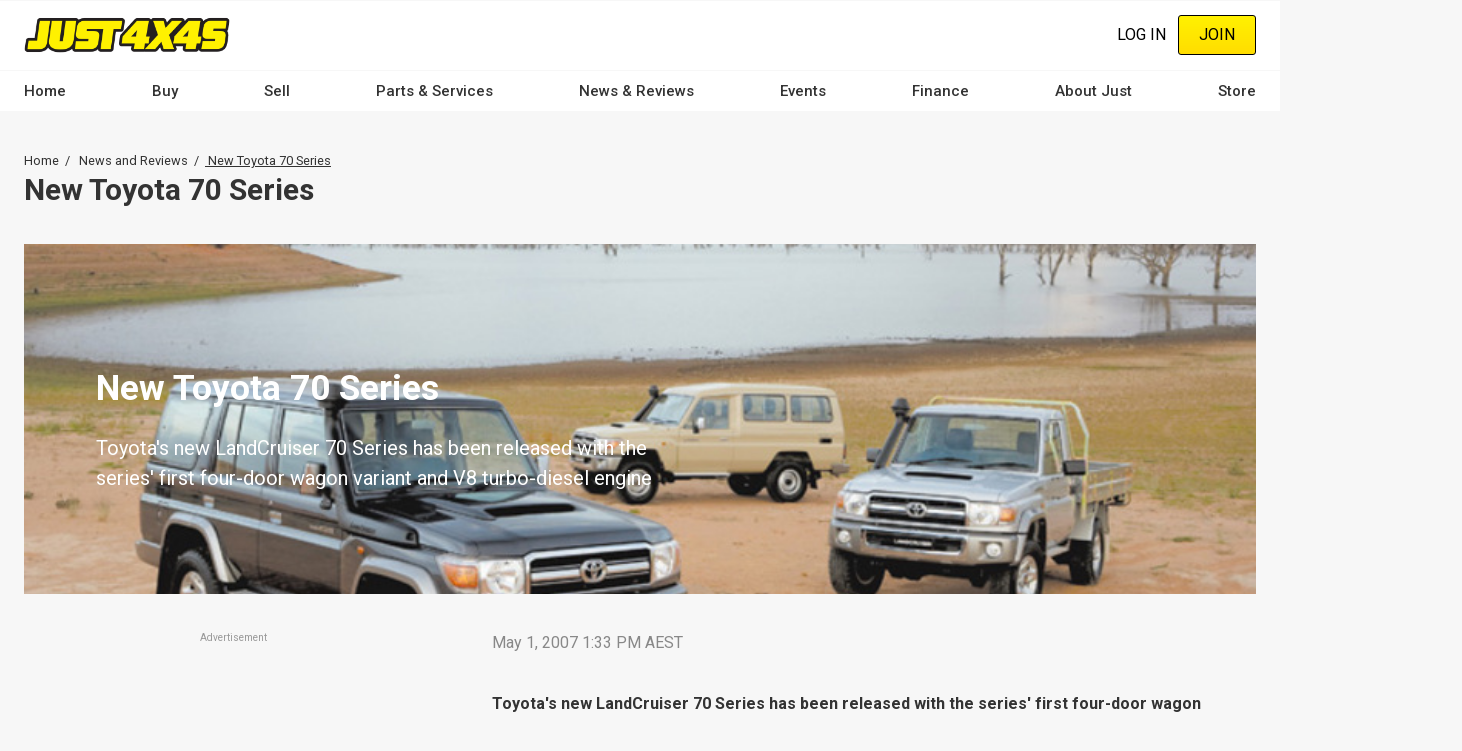

--- FILE ---
content_type: text/html; charset=UTF-8
request_url: https://www.just4x4s.com.au/news-and-reviews/new-toyota-70-series/7043
body_size: 25782
content:
<!DOCTYPE html><html lang="en" dir="ltr" prefix="content: http://purl.org/rss/1.0/modules/content/ dc: http://purl.org/dc/terms/ foaf: http://xmlns.com/foaf/0.1/ og: http://ogp.me/ns# rdfs: http://www.w3.org/2000/01/rdf-schema# schema: http://schema.org/ sioc: http://rdfs.org/sioc/ns# sioct: http://rdfs.org/sioc/types# skos: http://www.w3.org/2004/02/skos/core# xsd: http://www.w3.org/2001/XMLSchema# "><head><meta charset="utf-8" /><script src="/s3fs-js/hotjar/hotjar.script.js?t5d8qk" defer type="e902ef1c1c9fe673c242883c-text/javascript"></script><meta name="geo.placename" content="Just Auto Media Pty Ltd" /><meta name="geo.position" content="-38.1426216, 144.3529339" /><meta name="geo.region" content="AU" /><link rel="canonical" href="https://www.just4x4s.com.au/news-and-reviews/new-toyota-70-series/7043" /><meta http-equiv="content-language" content="en-AU" /><meta name="robots" content="index, follow" /><meta name="news_keywords" content="Toyota, 4WD, Landcruiser" /><meta name="generator" content="Drupal 8 (http://drupal.org)" /><link rel="image_src" href="//cdn.justauto.com.au/dist/theme/just_4x4s/cover.jpg" /><meta name="referrer" content="origin" /><meta name="rights" content="© Just Auto Media Pty Ltd" /><meta name="apple-mobile-web-app-capable" content="yes" /><meta name="apple-mobile-web-app-status-bar-style" content="white" /><meta name="apple-mobile-web-app-title" content="Just 4x4s Magazine" /><meta name="format-detection" content="telephone=no" /><meta name="description" content="Toyota&#039;s new LandCruiser 70 Series has been released with the series&#039; first four-door wagon variant and V8 turbo-diesel engine." /><meta property="fb:admins" content="636594222" /><meta property="fb:pages" content="158725327192" /><meta property="fb:app_id" content="404786347126840" /><link rel="shortcut icon" href="//cdn.justauto.com.au/dist/theme/just_4x4s/favicon.ico" /><meta name="theme-color" content="#ffffff" /><meta name="MobileOptimized" content="480" /><meta name="HandheldFriendly" content="true" /><meta name="viewport" content="width=device-width, initial-scale=1.0, maximum-scale=1.0, user-scalable=0" /><meta http-equiv="cleartype" content="on" /><meta property="og:site_name" content="Just 4x4s" /><meta property="og:type" content="article" /><meta property="og:url" content="https://www.just4x4s.com.au/news-and-reviews/new-toyota-70-series/7043" /><meta property="og:title" content="NEW TOYOTA 70 SERIES - JUST 4X4S" /><meta property="og:description" content="Toyota&#039;s new LandCruiser 70 Series has been released with the series&#039; first four-door wagon variant and V8 turbo-diesel engine." /><meta property="og:image" content="http://cdn.justauto.com.au/article%2F05050a98-631a-442e-ad0d-abe114d9d3c2%2Ffield_hero%2F2007%2070%20Series%20family.jpg" /><meta property="og:image:secure_url" content="https://cdn.justauto.com.au/article%2F05050a98-631a-442e-ad0d-abe114d9d3c2%2Ffield_hero%2F2007%2070%20Series%20family.jpg" /><meta property="og:image:type" content="image/jpeg" /><meta property="og:image:width" content="800" /><meta property="og:image:height" content="534" /><meta property="og:updated_time" content="2007-05-01T13:33:00+10:00" /><meta property="og:image:alt" content="NEW TOYOTA 70 SERIES - JUST 4X4S" /><meta property="og:locale" content="en_AU" /><meta property="og:locale:alternate" content="en_US" /><meta property="article:tag" content="Toyota" /><meta property="article:tag" content="4WD" /><meta property="article:tag" content="Landcruiser" /><meta property="article:published_time" content="2007-05-01T13:33:00+10:00" /><meta property="article:modified_time" content="2007-05-01T13:33:00+10:00" /><meta name="msvalidate.01" content="DF5E8AC41397F286C04EF97096E84CAE" /><meta name="google-site-verification" content="6sgPG3mHtmgwRHa3d8hdyAuoUSiaZqXk7BxtgHvPqDM" /><meta http-equiv="x-ua-compatible" content="IE=edge" /><script type="e902ef1c1c9fe673c242883c-text/javascript">(window.NREUM||(NREUM={})).init={ajax:{deny_list:["bam.nr-data.net"]},feature_flags:["soft_nav"]};(window.NREUM||(NREUM={})).loader_config={licenseKey:"27a0c56623",applicationID:"117722683",browserID:"219534554"};;/*! For license information please see nr-loader-rum-1.302.0.min.js.LICENSE.txt */
(()=>{var e,t,r={122:(e,t,r)=>{"use strict";r.d(t,{a:()=>i});var n=r(944);function i(e,t){try{if(!e||"object"!=typeof e)return(0,n.R)(3);if(!t||"object"!=typeof t)return(0,n.R)(4);const r=Object.create(Object.getPrototypeOf(t),Object.getOwnPropertyDescriptors(t)),a=0===Object.keys(r).length?e:r;for(let o in a)if(void 0!==e[o])try{if(null===e[o]){r[o]=null;continue}Array.isArray(e[o])&&Array.isArray(t[o])?r[o]=Array.from(new Set([...e[o],...t[o]])):"object"==typeof e[o]&&"object"==typeof t[o]?r[o]=i(e[o],t[o]):r[o]=e[o]}catch(e){r[o]||(0,n.R)(1,e)}return r}catch(e){(0,n.R)(2,e)}}},154:(e,t,r)=>{"use strict";r.d(t,{OF:()=>c,RI:()=>i,WN:()=>u,bv:()=>a,gm:()=>o,mw:()=>s,sb:()=>d});var n=r(863);const i="undefined"!=typeof window&&!!window.document,a="undefined"!=typeof WorkerGlobalScope&&("undefined"!=typeof self&&self instanceof WorkerGlobalScope&&self.navigator instanceof WorkerNavigator||"undefined"!=typeof globalThis&&globalThis instanceof WorkerGlobalScope&&globalThis.navigator instanceof WorkerNavigator),o=i?window:"undefined"!=typeof WorkerGlobalScope&&("undefined"!=typeof self&&self instanceof WorkerGlobalScope&&self||"undefined"!=typeof globalThis&&globalThis instanceof WorkerGlobalScope&&globalThis),s=Boolean("hidden"===o?.document?.visibilityState),c=/iPad|iPhone|iPod/.test(o.navigator?.userAgent),d=c&&"undefined"==typeof SharedWorker,u=((()=>{const e=o.navigator?.userAgent?.match(/Firefox[/\s](\d+\.\d+)/);Array.isArray(e)&&e.length>=2&&e[1]})(),Date.now()-(0,n.t)())},163:(e,t,r)=>{"use strict";r.d(t,{j:()=>T});var n=r(384),i=r(741);var a=r(555);r(860).K7.genericEvents;const o="experimental.resources",s="register",c=e=>{if(!e||"string"!=typeof e)return!1;try{document.createDocumentFragment().querySelector(e)}catch{return!1}return!0};var d=r(614),u=r(944),l=r(122);const f="[data-nr-mask]",g=e=>(0,l.a)(e,(()=>{const e={feature_flags:[],experimental:{allow_registered_children:!1,resources:!1},mask_selector:"*",block_selector:"[data-nr-block]",mask_input_options:{color:!1,date:!1,"datetime-local":!1,email:!1,month:!1,number:!1,range:!1,search:!1,tel:!1,text:!1,time:!1,url:!1,week:!1,textarea:!1,select:!1,password:!0}};return{ajax:{deny_list:void 0,block_internal:!0,enabled:!0,autoStart:!0},api:{get allow_registered_children(){return e.feature_flags.includes(s)||e.experimental.allow_registered_children},set allow_registered_children(t){e.experimental.allow_registered_children=t},duplicate_registered_data:!1},distributed_tracing:{enabled:void 0,exclude_newrelic_header:void 0,cors_use_newrelic_header:void 0,cors_use_tracecontext_headers:void 0,allowed_origins:void 0},get feature_flags(){return e.feature_flags},set feature_flags(t){e.feature_flags=t},generic_events:{enabled:!0,autoStart:!0},harvest:{interval:30},jserrors:{enabled:!0,autoStart:!0},logging:{enabled:!0,autoStart:!0},metrics:{enabled:!0,autoStart:!0},obfuscate:void 0,page_action:{enabled:!0},page_view_event:{enabled:!0,autoStart:!0},page_view_timing:{enabled:!0,autoStart:!0},performance:{capture_marks:!1,capture_measures:!1,capture_detail:!0,resources:{get enabled(){return e.feature_flags.includes(o)||e.experimental.resources},set enabled(t){e.experimental.resources=t},asset_types:[],first_party_domains:[],ignore_newrelic:!0}},privacy:{cookies_enabled:!0},proxy:{assets:void 0,beacon:void 0},session:{expiresMs:d.wk,inactiveMs:d.BB},session_replay:{autoStart:!0,enabled:!1,preload:!1,sampling_rate:10,error_sampling_rate:100,collect_fonts:!1,inline_images:!1,fix_stylesheets:!0,mask_all_inputs:!0,get mask_text_selector(){return e.mask_selector},set mask_text_selector(t){c(t)?e.mask_selector="".concat(t,",").concat(f):""===t||null===t?e.mask_selector=f:(0,u.R)(5,t)},get block_class(){return"nr-block"},get ignore_class(){return"nr-ignore"},get mask_text_class(){return"nr-mask"},get block_selector(){return e.block_selector},set block_selector(t){c(t)?e.block_selector+=",".concat(t):""!==t&&(0,u.R)(6,t)},get mask_input_options(){return e.mask_input_options},set mask_input_options(t){t&&"object"==typeof t?e.mask_input_options={...t,password:!0}:(0,u.R)(7,t)}},session_trace:{enabled:!0,autoStart:!0},soft_navigations:{enabled:!0,autoStart:!0},spa:{enabled:!0,autoStart:!0},ssl:void 0,user_actions:{enabled:!0,elementAttributes:["id","className","tagName","type"]}}})());var p=r(154),m=r(324);let h=0;const v={buildEnv:m.F3,distMethod:m.Xs,version:m.xv,originTime:p.WN},b={appMetadata:{},customTransaction:void 0,denyList:void 0,disabled:!1,harvester:void 0,isolatedBacklog:!1,isRecording:!1,loaderType:void 0,maxBytes:3e4,obfuscator:void 0,onerror:void 0,ptid:void 0,releaseIds:{},session:void 0,timeKeeper:void 0,registeredEntities:[],jsAttributesMetadata:{bytes:0},get harvestCount(){return++h}},y=e=>{const t=(0,l.a)(e,b),r=Object.keys(v).reduce((e,t)=>(e[t]={value:v[t],writable:!1,configurable:!0,enumerable:!0},e),{});return Object.defineProperties(t,r)};var _=r(701);const w=e=>{const t=e.startsWith("http");e+="/",r.p=t?e:"https://"+e};var x=r(836),k=r(241);const S={accountID:void 0,trustKey:void 0,agentID:void 0,licenseKey:void 0,applicationID:void 0,xpid:void 0},A=e=>(0,l.a)(e,S),R=new Set;function T(e,t={},r,o){let{init:s,info:c,loader_config:d,runtime:u={},exposed:l=!0}=t;if(!c){const e=(0,n.pV)();s=e.init,c=e.info,d=e.loader_config}e.init=g(s||{}),e.loader_config=A(d||{}),c.jsAttributes??={},p.bv&&(c.jsAttributes.isWorker=!0),e.info=(0,a.D)(c);const f=e.init,m=[c.beacon,c.errorBeacon];R.has(e.agentIdentifier)||(f.proxy.assets&&(w(f.proxy.assets),m.push(f.proxy.assets)),f.proxy.beacon&&m.push(f.proxy.beacon),e.beacons=[...m],function(e){const t=(0,n.pV)();Object.getOwnPropertyNames(i.W.prototype).forEach(r=>{const n=i.W.prototype[r];if("function"!=typeof n||"constructor"===n)return;let a=t[r];e[r]&&!1!==e.exposed&&"micro-agent"!==e.runtime?.loaderType&&(t[r]=(...t)=>{const n=e[r](...t);return a?a(...t):n})})}(e),(0,n.US)("activatedFeatures",_.B),e.runSoftNavOverSpa&&=!0===f.soft_navigations.enabled&&f.feature_flags.includes("soft_nav")),u.denyList=[...f.ajax.deny_list||[],...f.ajax.block_internal?m:[]],u.ptid=e.agentIdentifier,u.loaderType=r,e.runtime=y(u),R.has(e.agentIdentifier)||(e.ee=x.ee.get(e.agentIdentifier),e.exposed=l,(0,k.W)({agentIdentifier:e.agentIdentifier,drained:!!_.B?.[e.agentIdentifier],type:"lifecycle",name:"initialize",feature:void 0,data:e.config})),R.add(e.agentIdentifier)}},234:(e,t,r)=>{"use strict";r.d(t,{W:()=>a});var n=r(836),i=r(687);class a{constructor(e,t){this.agentIdentifier=e,this.ee=n.ee.get(e),this.featureName=t,this.blocked=!1}deregisterDrain(){(0,i.x3)(this.agentIdentifier,this.featureName)}}},241:(e,t,r)=>{"use strict";r.d(t,{W:()=>a});var n=r(154);const i="newrelic";function a(e={}){try{n.gm.dispatchEvent(new CustomEvent(i,{detail:e}))}catch(e){}}},261:(e,t,r)=>{"use strict";r.d(t,{$9:()=>d,BL:()=>s,CH:()=>g,Dl:()=>_,Fw:()=>y,PA:()=>h,Pl:()=>n,Tb:()=>l,U2:()=>a,V1:()=>k,Wb:()=>x,bt:()=>b,cD:()=>v,d3:()=>w,dT:()=>c,eY:()=>p,fF:()=>f,hG:()=>i,k6:()=>o,nb:()=>m,o5:()=>u});const n="api-",i="addPageAction",a="addToTrace",o="addRelease",s="finished",c="interaction",d="log",u="noticeError",l="pauseReplay",f="recordCustomEvent",g="recordReplay",p="register",m="setApplicationVersion",h="setCurrentRouteName",v="setCustomAttribute",b="setErrorHandler",y="setPageViewName",_="setUserId",w="start",x="wrapLogger",k="measure"},289:(e,t,r)=>{"use strict";r.d(t,{GG:()=>a,Qr:()=>s,sB:()=>o});var n=r(878);function i(){return"undefined"==typeof document||"complete"===document.readyState}function a(e,t){if(i())return e();(0,n.sp)("load",e,t)}function o(e){if(i())return e();(0,n.DD)("DOMContentLoaded",e)}function s(e){if(i())return e();(0,n.sp)("popstate",e)}},324:(e,t,r)=>{"use strict";r.d(t,{F3:()=>i,Xs:()=>a,xv:()=>n});const n="1.302.0",i="PROD",a="CDN"},374:(e,t,r)=>{r.nc=(()=>{try{return document?.currentScript?.nonce}catch(e){}return""})()},384:(e,t,r)=>{"use strict";r.d(t,{NT:()=>o,US:()=>u,Zm:()=>s,bQ:()=>d,dV:()=>c,pV:()=>l});var n=r(154),i=r(863),a=r(910);const o={beacon:"bam.nr-data.net",errorBeacon:"bam.nr-data.net"};function s(){return n.gm.NREUM||(n.gm.NREUM={}),void 0===n.gm.newrelic&&(n.gm.newrelic=n.gm.NREUM),n.gm.NREUM}function c(){let e=s();return e.o||(e.o={ST:n.gm.setTimeout,SI:n.gm.setImmediate||n.gm.setInterval,CT:n.gm.clearTimeout,XHR:n.gm.XMLHttpRequest,REQ:n.gm.Request,EV:n.gm.Event,PR:n.gm.Promise,MO:n.gm.MutationObserver,FETCH:n.gm.fetch,WS:n.gm.WebSocket},(0,a.i)(...Object.values(e.o))),e}function d(e,t){let r=s();r.initializedAgents??={},t.initializedAt={ms:(0,i.t)(),date:new Date},r.initializedAgents[e]=t}function u(e,t){s()[e]=t}function l(){return function(){let e=s();const t=e.info||{};e.info={beacon:o.beacon,errorBeacon:o.errorBeacon,...t}}(),function(){let e=s();const t=e.init||{};e.init={...t}}(),c(),function(){let e=s();const t=e.loader_config||{};e.loader_config={...t}}(),s()}},389:(e,t,r)=>{"use strict";function n(e,t=500,r={}){const n=r?.leading||!1;let i;return(...r)=>{n&&void 0===i&&(e.apply(this,r),i=setTimeout(()=>{i=clearTimeout(i)},t)),n||(clearTimeout(i),i=setTimeout(()=>{e.apply(this,r)},t))}}function i(e){let t=!1;return(...r)=>{t||(t=!0,e.apply(this,r))}}r.d(t,{J:()=>i,s:()=>n})},555:(e,t,r)=>{"use strict";r.d(t,{D:()=>s,f:()=>o});var n=r(384),i=r(122);const a={beacon:n.NT.beacon,errorBeacon:n.NT.errorBeacon,licenseKey:void 0,applicationID:void 0,sa:void 0,queueTime:void 0,applicationTime:void 0,ttGuid:void 0,user:void 0,account:void 0,product:void 0,extra:void 0,jsAttributes:{},userAttributes:void 0,atts:void 0,transactionName:void 0,tNamePlain:void 0};function o(e){try{return!!e.licenseKey&&!!e.errorBeacon&&!!e.applicationID}catch(e){return!1}}const s=e=>(0,i.a)(e,a)},566:(e,t,r)=>{"use strict";r.d(t,{LA:()=>s,bz:()=>o});var n=r(154);const i="xxxxxxxx-xxxx-4xxx-yxxx-xxxxxxxxxxxx";function a(e,t){return e?15&e[t]:16*Math.random()|0}function o(){const e=n.gm?.crypto||n.gm?.msCrypto;let t,r=0;return e&&e.getRandomValues&&(t=e.getRandomValues(new Uint8Array(30))),i.split("").map(e=>"x"===e?a(t,r++).toString(16):"y"===e?(3&a()|8).toString(16):e).join("")}function s(e){const t=n.gm?.crypto||n.gm?.msCrypto;let r,i=0;t&&t.getRandomValues&&(r=t.getRandomValues(new Uint8Array(e)));const o=[];for(var s=0;s<e;s++)o.push(a(r,i++).toString(16));return o.join("")}},606:(e,t,r)=>{"use strict";r.d(t,{i:()=>a});var n=r(908);a.on=o;var i=a.handlers={};function a(e,t,r,a){o(a||n.d,i,e,t,r)}function o(e,t,r,i,a){a||(a="feature"),e||(e=n.d);var o=t[a]=t[a]||{};(o[r]=o[r]||[]).push([e,i])}},607:(e,t,r)=>{"use strict";r.d(t,{W:()=>n});const n=(0,r(566).bz)()},614:(e,t,r)=>{"use strict";r.d(t,{BB:()=>o,H3:()=>n,g:()=>d,iL:()=>c,tS:()=>s,uh:()=>i,wk:()=>a});const n="NRBA",i="SESSION",a=144e5,o=18e5,s={STARTED:"session-started",PAUSE:"session-pause",RESET:"session-reset",RESUME:"session-resume",UPDATE:"session-update"},c={SAME_TAB:"same-tab",CROSS_TAB:"cross-tab"},d={OFF:0,FULL:1,ERROR:2}},630:(e,t,r)=>{"use strict";r.d(t,{T:()=>n});const n=r(860).K7.pageViewEvent},646:(e,t,r)=>{"use strict";r.d(t,{y:()=>n});class n{constructor(e){this.contextId=e}}},687:(e,t,r)=>{"use strict";r.d(t,{Ak:()=>d,Ze:()=>f,x3:()=>u});var n=r(241),i=r(836),a=r(606),o=r(860),s=r(646);const c={};function d(e,t){const r={staged:!1,priority:o.P3[t]||0};l(e),c[e].get(t)||c[e].set(t,r)}function u(e,t){e&&c[e]&&(c[e].get(t)&&c[e].delete(t),p(e,t,!1),c[e].size&&g(e))}function l(e){if(!e)throw new Error("agentIdentifier required");c[e]||(c[e]=new Map)}function f(e="",t="feature",r=!1){if(l(e),!e||!c[e].get(t)||r)return p(e,t);c[e].get(t).staged=!0,g(e)}function g(e){const t=Array.from(c[e]);t.every(([e,t])=>t.staged)&&(t.sort((e,t)=>e[1].priority-t[1].priority),t.forEach(([t])=>{c[e].delete(t),p(e,t)}))}function p(e,t,r=!0){const o=e?i.ee.get(e):i.ee,c=a.i.handlers;if(!o.aborted&&o.backlog&&c){if((0,n.W)({agentIdentifier:e,type:"lifecycle",name:"drain",feature:t}),r){const e=o.backlog[t],r=c[t];if(r){for(let t=0;e&&t<e.length;++t)m(e[t],r);Object.entries(r).forEach(([e,t])=>{Object.values(t||{}).forEach(t=>{t[0]?.on&&t[0]?.context()instanceof s.y&&t[0].on(e,t[1])})})}}o.isolatedBacklog||delete c[t],o.backlog[t]=null,o.emit("drain-"+t,[])}}function m(e,t){var r=e[1];Object.values(t[r]||{}).forEach(t=>{var r=e[0];if(t[0]===r){var n=t[1],i=e[3],a=e[2];n.apply(i,a)}})}},699:(e,t,r)=>{"use strict";r.d(t,{It:()=>a,KC:()=>s,No:()=>i,qh:()=>o});var n=r(860);const i=16e3,a=1e6,o="SESSION_ERROR",s={[n.K7.logging]:!0,[n.K7.genericEvents]:!1,[n.K7.jserrors]:!1,[n.K7.ajax]:!1}},701:(e,t,r)=>{"use strict";r.d(t,{B:()=>a,t:()=>o});var n=r(241);const i=new Set,a={};function o(e,t){const r=t.agentIdentifier;a[r]??={},e&&"object"==typeof e&&(i.has(r)||(t.ee.emit("rumresp",[e]),a[r]=e,i.add(r),(0,n.W)({agentIdentifier:r,loaded:!0,drained:!0,type:"lifecycle",name:"load",feature:void 0,data:e})))}},741:(e,t,r)=>{"use strict";r.d(t,{W:()=>a});var n=r(944),i=r(261);class a{#e(e,...t){if(this[e]!==a.prototype[e])return this[e](...t);(0,n.R)(35,e)}addPageAction(e,t){return this.#e(i.hG,e,t)}register(e){return this.#e(i.eY,e)}recordCustomEvent(e,t){return this.#e(i.fF,e,t)}setPageViewName(e,t){return this.#e(i.Fw,e,t)}setCustomAttribute(e,t,r){return this.#e(i.cD,e,t,r)}noticeError(e,t){return this.#e(i.o5,e,t)}setUserId(e){return this.#e(i.Dl,e)}setApplicationVersion(e){return this.#e(i.nb,e)}setErrorHandler(e){return this.#e(i.bt,e)}addRelease(e,t){return this.#e(i.k6,e,t)}log(e,t){return this.#e(i.$9,e,t)}start(){return this.#e(i.d3)}finished(e){return this.#e(i.BL,e)}recordReplay(){return this.#e(i.CH)}pauseReplay(){return this.#e(i.Tb)}addToTrace(e){return this.#e(i.U2,e)}setCurrentRouteName(e){return this.#e(i.PA,e)}interaction(e){return this.#e(i.dT,e)}wrapLogger(e,t,r){return this.#e(i.Wb,e,t,r)}measure(e,t){return this.#e(i.V1,e,t)}}},773:(e,t,r)=>{"use strict";r.d(t,{z_:()=>a,XG:()=>s,TZ:()=>n,rs:()=>i,xV:()=>o});r(154),r(566),r(384);const n=r(860).K7.metrics,i="sm",a="cm",o="storeSupportabilityMetrics",s="storeEventMetrics"},782:(e,t,r)=>{"use strict";r.d(t,{T:()=>n});const n=r(860).K7.pageViewTiming},836:(e,t,r)=>{"use strict";r.d(t,{P:()=>s,ee:()=>c});var n=r(384),i=r(990),a=r(646),o=r(607);const s="nr@context:".concat(o.W),c=function e(t,r){var n={},o={},u={},l=!1;try{l=16===r.length&&d.initializedAgents?.[r]?.runtime.isolatedBacklog}catch(e){}var f={on:p,addEventListener:p,removeEventListener:function(e,t){var r=n[e];if(!r)return;for(var i=0;i<r.length;i++)r[i]===t&&r.splice(i,1)},emit:function(e,r,n,i,a){!1!==a&&(a=!0);if(c.aborted&&!i)return;t&&a&&t.emit(e,r,n);var s=g(n);m(e).forEach(e=>{e.apply(s,r)});var d=v()[o[e]];d&&d.push([f,e,r,s]);return s},get:h,listeners:m,context:g,buffer:function(e,t){const r=v();if(t=t||"feature",f.aborted)return;Object.entries(e||{}).forEach(([e,n])=>{o[n]=t,t in r||(r[t]=[])})},abort:function(){f._aborted=!0,Object.keys(f.backlog).forEach(e=>{delete f.backlog[e]})},isBuffering:function(e){return!!v()[o[e]]},debugId:r,backlog:l?{}:t&&"object"==typeof t.backlog?t.backlog:{},isolatedBacklog:l};return Object.defineProperty(f,"aborted",{get:()=>{let e=f._aborted||!1;return e||(t&&(e=t.aborted),e)}}),f;function g(e){return e&&e instanceof a.y?e:e?(0,i.I)(e,s,()=>new a.y(s)):new a.y(s)}function p(e,t){n[e]=m(e).concat(t)}function m(e){return n[e]||[]}function h(t){return u[t]=u[t]||e(f,t)}function v(){return f.backlog}}(void 0,"globalEE"),d=(0,n.Zm)();d.ee||(d.ee=c)},843:(e,t,r)=>{"use strict";r.d(t,{u:()=>i});var n=r(878);function i(e,t=!1,r,i){(0,n.DD)("visibilitychange",function(){if(t)return void("hidden"===document.visibilityState&&e());e(document.visibilityState)},r,i)}},860:(e,t,r)=>{"use strict";r.d(t,{$J:()=>u,K7:()=>c,P3:()=>d,XX:()=>i,Yy:()=>s,df:()=>a,qY:()=>n,v4:()=>o});const n="events",i="jserrors",a="browser/blobs",o="rum",s="browser/logs",c={ajax:"ajax",genericEvents:"generic_events",jserrors:i,logging:"logging",metrics:"metrics",pageAction:"page_action",pageViewEvent:"page_view_event",pageViewTiming:"page_view_timing",sessionReplay:"session_replay",sessionTrace:"session_trace",softNav:"soft_navigations",spa:"spa"},d={[c.pageViewEvent]:1,[c.pageViewTiming]:2,[c.metrics]:3,[c.jserrors]:4,[c.spa]:5,[c.ajax]:6,[c.sessionTrace]:7,[c.softNav]:8,[c.sessionReplay]:9,[c.logging]:10,[c.genericEvents]:11},u={[c.pageViewEvent]:o,[c.pageViewTiming]:n,[c.ajax]:n,[c.spa]:n,[c.softNav]:n,[c.metrics]:i,[c.jserrors]:i,[c.sessionTrace]:a,[c.sessionReplay]:a,[c.logging]:s,[c.genericEvents]:"ins"}},863:(e,t,r)=>{"use strict";function n(){return Math.floor(performance.now())}r.d(t,{t:()=>n})},878:(e,t,r)=>{"use strict";function n(e,t){return{capture:e,passive:!1,signal:t}}function i(e,t,r=!1,i){window.addEventListener(e,t,n(r,i))}function a(e,t,r=!1,i){document.addEventListener(e,t,n(r,i))}r.d(t,{DD:()=>a,jT:()=>n,sp:()=>i})},908:(e,t,r)=>{"use strict";r.d(t,{d:()=>n,p:()=>i});var n=r(836).ee.get("handle");function i(e,t,r,i,a){a?(a.buffer([e],i),a.emit(e,t,r)):(n.buffer([e],i),n.emit(e,t,r))}},910:(e,t,r)=>{"use strict";r.d(t,{i:()=>a});var n=r(944);const i=new Map;function a(...e){return e.every(e=>{if(i.has(e))return i.get(e);const t="function"==typeof e&&e.toString().includes("[native code]");return t||(0,n.R)(64,e?.name||e?.toString()),i.set(e,t),t})}},944:(e,t,r)=>{"use strict";r.d(t,{R:()=>i});var n=r(241);function i(e,t){"function"==typeof console.debug&&(console.debug("New Relic Warning: https://github.com/newrelic/newrelic-browser-agent/blob/main/docs/warning-codes.md#".concat(e),t),(0,n.W)({agentIdentifier:null,drained:null,type:"data",name:"warn",feature:"warn",data:{code:e,secondary:t}}))}},990:(e,t,r)=>{"use strict";r.d(t,{I:()=>i});var n=Object.prototype.hasOwnProperty;function i(e,t,r){if(n.call(e,t))return e[t];var i=r();if(Object.defineProperty&&Object.keys)try{return Object.defineProperty(e,t,{value:i,writable:!0,enumerable:!1}),i}catch(e){}return e[t]=i,i}}},n={};function i(e){var t=n[e];if(void 0!==t)return t.exports;var a=n[e]={exports:{}};return r[e](a,a.exports,i),a.exports}i.m=r,i.d=(e,t)=>{for(var r in t)i.o(t,r)&&!i.o(e,r)&&Object.defineProperty(e,r,{enumerable:!0,get:t[r]})},i.f={},i.e=e=>Promise.all(Object.keys(i.f).reduce((t,r)=>(i.f[r](e,t),t),[])),i.u=e=>"nr-rum-1.302.0.min.js",i.o=(e,t)=>Object.prototype.hasOwnProperty.call(e,t),e={},t="NRBA-1.302.0.PROD:",i.l=(r,n,a,o)=>{if(e[r])e[r].push(n);else{var s,c;if(void 0!==a)for(var d=document.getElementsByTagName("script"),u=0;u<d.length;u++){var l=d[u];if(l.getAttribute("src")==r||l.getAttribute("data-webpack")==t+a){s=l;break}}if(!s){c=!0;var f={296:"sha512-wOb3n9Oo7XFlPj8/eeDjhAZxpAcaDdsBkC//L8axozi0po4wdPEJ2ECVlu9KEBVFgfQVL0TCY6kPzr0KcVfkBQ=="};(s=document.createElement("script")).charset="utf-8",i.nc&&s.setAttribute("nonce",i.nc),s.setAttribute("data-webpack",t+a),s.src=r,0!==s.src.indexOf(window.location.origin+"/")&&(s.crossOrigin="anonymous"),f[o]&&(s.integrity=f[o])}e[r]=[n];var g=(t,n)=>{s.onerror=s.onload=null,clearTimeout(p);var i=e[r];if(delete e[r],s.parentNode&&s.parentNode.removeChild(s),i&&i.forEach(e=>e(n)),t)return t(n)},p=setTimeout(g.bind(null,void 0,{type:"timeout",target:s}),12e4);s.onerror=g.bind(null,s.onerror),s.onload=g.bind(null,s.onload),c&&document.head.appendChild(s)}},i.r=e=>{"undefined"!=typeof Symbol&&Symbol.toStringTag&&Object.defineProperty(e,Symbol.toStringTag,{value:"Module"}),Object.defineProperty(e,"__esModule",{value:!0})},i.p="https://js-agent.newrelic.com/",(()=>{var e={374:0,840:0};i.f.j=(t,r)=>{var n=i.o(e,t)?e[t]:void 0;if(0!==n)if(n)r.push(n[2]);else{var a=new Promise((r,i)=>n=e[t]=[r,i]);r.push(n[2]=a);var o=i.p+i.u(t),s=new Error;i.l(o,r=>{if(i.o(e,t)&&(0!==(n=e[t])&&(e[t]=void 0),n)){var a=r&&("load"===r.type?"missing":r.type),o=r&&r.target&&r.target.src;s.message="Loading chunk "+t+" failed.\n("+a+": "+o+")",s.name="ChunkLoadError",s.type=a,s.request=o,n[1](s)}},"chunk-"+t,t)}};var t=(t,r)=>{var n,a,[o,s,c]=r,d=0;if(o.some(t=>0!==e[t])){for(n in s)i.o(s,n)&&(i.m[n]=s[n]);if(c)c(i)}for(t&&t(r);d<o.length;d++)a=o[d],i.o(e,a)&&e[a]&&e[a][0](),e[a]=0},r=self["webpackChunk:NRBA-1.302.0.PROD"]=self["webpackChunk:NRBA-1.302.0.PROD"]||[];r.forEach(t.bind(null,0)),r.push=t.bind(null,r.push.bind(r))})(),(()=>{"use strict";i(374);var e=i(566),t=i(741);class r extends t.W{agentIdentifier=(0,e.LA)(16)}var n=i(860);const a=Object.values(n.K7);var o=i(163);var s=i(908),c=i(863),d=i(261),u=i(241),l=i(944),f=i(701),g=i(773);function p(e,t,i,a){const o=a||i;!o||o[e]&&o[e]!==r.prototype[e]||(o[e]=function(){(0,s.p)(g.xV,["API/"+e+"/called"],void 0,n.K7.metrics,i.ee),(0,u.W)({agentIdentifier:i.agentIdentifier,drained:!!f.B?.[i.agentIdentifier],type:"data",name:"api",feature:d.Pl+e,data:{}});try{return t.apply(this,arguments)}catch(e){(0,l.R)(23,e)}})}function m(e,t,r,n,i){const a=e.info;null===r?delete a.jsAttributes[t]:a.jsAttributes[t]=r,(i||null===r)&&(0,s.p)(d.Pl+n,[(0,c.t)(),t,r],void 0,"session",e.ee)}var h=i(687),v=i(234),b=i(289),y=i(154),_=i(384);const w=e=>y.RI&&!0===e?.privacy.cookies_enabled;function x(e){return!!(0,_.dV)().o.MO&&w(e)&&!0===e?.session_trace.enabled}var k=i(389),S=i(699);class A extends v.W{constructor(e,t){super(e.agentIdentifier,t),this.agentRef=e,this.abortHandler=void 0,this.featAggregate=void 0,this.onAggregateImported=void 0,this.deferred=Promise.resolve(),!1===e.init[this.featureName].autoStart?this.deferred=new Promise((t,r)=>{this.ee.on("manual-start-all",(0,k.J)(()=>{(0,h.Ak)(e.agentIdentifier,this.featureName),t()}))}):(0,h.Ak)(e.agentIdentifier,t)}importAggregator(e,t,r={}){if(this.featAggregate)return;let n;this.onAggregateImported=new Promise(e=>{n=e});const a=async()=>{let a;await this.deferred;try{if(w(e.init)){const{setupAgentSession:t}=await i.e(296).then(i.bind(i,305));a=t(e)}}catch(e){(0,l.R)(20,e),this.ee.emit("internal-error",[e]),(0,s.p)(S.qh,[e],void 0,this.featureName,this.ee)}try{if(!this.#t(this.featureName,a,e.init))return(0,h.Ze)(this.agentIdentifier,this.featureName),void n(!1);const{Aggregate:i}=await t();this.featAggregate=new i(e,r),e.runtime.harvester.initializedAggregates.push(this.featAggregate),n(!0)}catch(e){(0,l.R)(34,e),this.abortHandler?.(),(0,h.Ze)(this.agentIdentifier,this.featureName,!0),n(!1),this.ee&&this.ee.abort()}};y.RI?(0,b.GG)(()=>a(),!0):a()}#t(e,t,r){if(this.blocked)return!1;switch(e){case n.K7.sessionReplay:return x(r)&&!!t;case n.K7.sessionTrace:return!!t;default:return!0}}}var R=i(630),T=i(614);class E extends A{static featureName=R.T;constructor(e){var t;super(e,R.T),this.setupInspectionEvents(e.agentIdentifier),t=e,p(d.Fw,function(e,r){"string"==typeof e&&("/"!==e.charAt(0)&&(e="/"+e),t.runtime.customTransaction=(r||"http://custom.transaction")+e,(0,s.p)(d.Pl+d.Fw,[(0,c.t)()],void 0,void 0,t.ee))},t),this.ee.on("api-send-rum",(e,t)=>(0,s.p)("send-rum",[e,t],void 0,this.featureName,this.ee)),this.importAggregator(e,()=>i.e(296).then(i.bind(i,108)))}setupInspectionEvents(e){const t=(t,r)=>{t&&(0,u.W)({agentIdentifier:e,timeStamp:t.timeStamp,loaded:"complete"===t.target.readyState,type:"window",name:r,data:t.target.location+""})};(0,b.sB)(e=>{t(e,"DOMContentLoaded")}),(0,b.GG)(e=>{t(e,"load")}),(0,b.Qr)(e=>{t(e,"navigate")}),this.ee.on(T.tS.UPDATE,(t,r)=>{(0,u.W)({agentIdentifier:e,type:"lifecycle",name:"session",data:r})})}}var N=i(843),j=i(878),I=i(782);class O extends A{static featureName=I.T;constructor(e){super(e,I.T),y.RI&&((0,N.u)(()=>(0,s.p)("docHidden",[(0,c.t)()],void 0,I.T,this.ee),!0),(0,j.sp)("pagehide",()=>(0,s.p)("winPagehide",[(0,c.t)()],void 0,I.T,this.ee)),this.importAggregator(e,()=>i.e(296).then(i.bind(i,350))))}}class P extends A{static featureName=g.TZ;constructor(e){super(e,g.TZ),y.RI&&document.addEventListener("securitypolicyviolation",e=>{(0,s.p)(g.xV,["Generic/CSPViolation/Detected"],void 0,this.featureName,this.ee)}),this.importAggregator(e,()=>i.e(296).then(i.bind(i,623)))}}new class extends r{constructor(e){var t;(super(),y.gm)?(this.features={},(0,_.bQ)(this.agentIdentifier,this),this.desiredFeatures=new Set(e.features||[]),this.desiredFeatures.add(E),this.runSoftNavOverSpa=[...this.desiredFeatures].some(e=>e.featureName===n.K7.softNav),(0,o.j)(this,e,e.loaderType||"agent"),t=this,p(d.cD,function(e,r,n=!1){if("string"==typeof e){if(["string","number","boolean"].includes(typeof r)||null===r)return m(t,e,r,d.cD,n);(0,l.R)(40,typeof r)}else(0,l.R)(39,typeof e)},t),function(e){p(d.Dl,function(t){if("string"==typeof t||null===t)return m(e,"enduser.id",t,d.Dl,!0);(0,l.R)(41,typeof t)},e)}(this),function(e){p(d.nb,function(t){if("string"==typeof t||null===t)return m(e,"application.version",t,d.nb,!1);(0,l.R)(42,typeof t)},e)}(this),function(e){p(d.d3,function(){e.ee.emit("manual-start-all")},e)}(this),this.run()):(0,l.R)(21)}get config(){return{info:this.info,init:this.init,loader_config:this.loader_config,runtime:this.runtime}}get api(){return this}run(){try{const e=function(e){const t={};return a.forEach(r=>{t[r]=!!e[r]?.enabled}),t}(this.init),t=[...this.desiredFeatures];t.sort((e,t)=>n.P3[e.featureName]-n.P3[t.featureName]),t.forEach(t=>{if(!e[t.featureName]&&t.featureName!==n.K7.pageViewEvent)return;if(this.runSoftNavOverSpa&&t.featureName===n.K7.spa)return;if(!this.runSoftNavOverSpa&&t.featureName===n.K7.softNav)return;const r=function(e){switch(e){case n.K7.ajax:return[n.K7.jserrors];case n.K7.sessionTrace:return[n.K7.ajax,n.K7.pageViewEvent];case n.K7.sessionReplay:return[n.K7.sessionTrace];case n.K7.pageViewTiming:return[n.K7.pageViewEvent];default:return[]}}(t.featureName).filter(e=>!(e in this.features));r.length>0&&(0,l.R)(36,{targetFeature:t.featureName,missingDependencies:r}),this.features[t.featureName]=new t(this)})}catch(e){(0,l.R)(22,e);for(const e in this.features)this.features[e].abortHandler?.();const t=(0,_.Zm)();delete t.initializedAgents[this.agentIdentifier]?.features,delete this.sharedAggregator;return t.ee.get(this.agentIdentifier).abort(),!1}}}({features:[E,O,P],loaderType:"lite"})})()})();</script><meta name="application-name" content="Just 4x4s" /><meta name="msapplication-starturl" content="https://www.just4x4s.com.au/" /><meta name="msapplication-tilecolor" content="#FFFFFF" /><meta name="msapplication-tileimage" content="//cdn.justauto.com.au/dist/theme/just_4x4s/cover.jpg" /><meta name="Generator" content="Drupal 8 (https://www.drupal.org)" /><meta name="MobileOptimized" content="width" /><meta name="HandheldFriendly" content="true" /><script type="application/ld+json">{"@context": "https://schema.org","@graph": [{"@type": "NewsArticle","headline": "NEW TOYOTA 70 SERIES - JUST 4X4S","description": "Toyota\u0027s new LandCruiser 70 Series has been released with the series\u0027 first four-door wagon variant and V8 turbo-diesel engine.","image": {"@type": "ImageObject","url": "https://cdn.justauto.com.au/article%2F05050a98-631a-442e-ad0d-abe114d9d3c2%2Ffield_hero%2F2007%2070%20Series%20family.jpg","contentUrl": "https://cdn.justauto.com.au/article%2F05050a98-631a-442e-ad0d-abe114d9d3c2%2Ffield_hero%2F2007%2070%20Series%20family.jpg","width": "1280","height": "853"},"datePublished": "2007-05-01T13:33:00+10:00","dateModified": "2007-05-01T13:33:00+10:00","author": {"@type": "Organization","@id": "https://www.just4x4s.com.au/#organization","name": "Just 4x4s","url": "https://www.just4x4s.com.au/","telephone": "+61 03 5225 1333","sameAs": "https://www.facebook.com/just4x4s;https://www.instagram.com/just4x4s.com.au","address": {"@type": "PostalAddress","streetAddress": "PO Box 34","addressLocality": "Geelong","postalCode": "3220","addressRegion": "VIC","addressCountry": {"@type": "Country","name": "AU"}},"contactPoint": [{"@type": "ContactPoint","telephone": "+61 03 5225 1333","contactType": "sales","areaServed": "AU"},{"@type": "ContactPoint","telephone": "+61 03 5225 1333","contactType": "technical support","areaServed": "AU"},{"@type": "ContactPoint","telephone": "+61 03 5225 1333","contactType": "customer support","areaServed": "AU"}],"logo": {"@type": "ImageObject","url": "https://www.just4x4s.com.au/themes/custom/just_4x4s/favicon-180x180.png","width": "180","height": "180"}},"publisher": {"@type": "Organization","@id": "https://www.just4x4s.com.au/#organization","name": "Just 4x4s","url": "https://www.just4x4s.com.au/","telephone": "+61 03 5225 1333","sameAs": "https://www.facebook.com/just4x4s;https://www.instagram.com/just4x4s.com.au","address": {"@type": "PostalAddress","streetAddress": "PO Box 34","addressLocality": "Geelong","postalCode": "3220","addressRegion": "VIC","addressCountry": {"@type": "Country","name": "AU"}},"contactPoint": [{"@type": "ContactPoint","telephone": "+61 03 5225 1333","contactType": "sales","areaServed": "AU"},{"@type": "ContactPoint","telephone": "+61 03 5225 1333","contactType": "technical support","areaServed": "AU"},{"@type": "ContactPoint","telephone": "+61 03 5225 1333","contactType": "customer support","areaServed": "AU"}],"logo": {"@type": "ImageObject","url": "https://www.just4x4s.com.au/themes/custom/just_4x4s/favicon-180x180.png","width": "180","height": "180"}},"mainEntityOfPage": "https://www.just4x4s.com.au/news-and-reviews/new-toyota-70-series/7043"},{"@type": "Organization","@id": "https://www.just4x4s.com.au/#organization","name": "Just 4x4s","sameAs": "https://www.facebook.com/just4x4s;https://www.instagram.com/just4x4s.com.au","url": "https://www.just4x4s.com.au/","telephone": "+61 03 5225 1333","contactPoint": [{"@type": "ContactPoint","telephone": "+61 03 5225 1333","contactType": "sales","areaServed": "AU"},{"@type": "ContactPoint","telephone": "+61 03 5225 1333","contactType": "technical support","areaServed": "AU"},{"@type": "ContactPoint","telephone": "+61 03 5225 1333","contactType": "customer support","areaServed": "AU"}],"logo": {"@type": "ImageObject","url": "https://www.just4x4s.com.au/themes/custom/just_4x4s/favicon-180x180.png","width": "180","height": "180"},"address": {"@type": "PostalAddress","streetAddress": "PO Box 34","addressLocality": "Geelong","postalCode": "3220","addressRegion": "VIC","addressCountry": {"@type": "Country","name": "AU"}}},{"@type": "WebPage","@id": "https://www.just4x4s.com.au/news-and-reviews/new-toyota-70-series/7043#webpage","breadcrumb": {"@type": "BreadcrumbList","itemListElement": [{"@type": "ListItem","position": 1,"name": "Home","item": "https://www.just4x4s.com.au/"},{"@type": "ListItem","position": 2,"name": "News and Reviews","item": "https://www.just4x4s.com.au/news-and-reviews"},{"@type": "ListItem","position": 3,"name": "New Toyota 70 Series","item": "https://www.just4x4s.com.au/news-and-reviews/new-toyota-70-series/7043"}]},"description": "Toyota\u0027s new LandCruiser 70 Series has been released with the series\u0027 first four-door wagon variant and V8 turbo-diesel engine.","isAccessibleForFree": "1"}]
}</script><script async type="e902ef1c1c9fe673c242883c-text/javascript" src='//securepubads.g.doubleclick.net/tag/js/gpt.js'></script><script type="e902ef1c1c9fe673c242883c-text/javascript" src="//cdn.evgnet.com/beacon/hunterfivegroup/just4x4s/scripts/evergage.min.js"></script><script async type="e902ef1c1c9fe673c242883c-text/javascript" src='//cdn.krxd.net/controltag/vrtj08hk3.js'></script><script class="kxct" data-id="vrtj08hk3" data-timing="async" data-version="3.0" type="e902ef1c1c9fe673c242883c-text/javascript">
window.Krux||((Krux=function(){Krux.q.push(arguments)}).q=[]);
</script><script class="kxint" data-namespace="justautoclassifiedsptyltd" type="e902ef1c1c9fe673c242883c-text/javascript">
window.Krux||((Krux=function(){Krux.q.push(arguments);}).q=[]);
(function(){
function retrieve(n){
var k= 'kx'+'justautoclassifiedsptyltd_'+n, ls=(function(){
try {
return window.localStorage;
} catch(e) {
return null;
}
})();
if (ls) {
return ls[k] || '';
} else if (navigator.cookieEnabled) {
var m = document.cookie.match(k+'=([^;]*)');
return (m && unescape(m[1])) || '';
} else {
return '';
}
}
Krux.user = retrieve('user');
Krux.segments = retrieve('segs') ? retrieve('segs').split(',') : [];
})();
</script> <script async src='//micro.rubiconproject.com/prebid/dynamic/17664.js' type="e902ef1c1c9fe673c242883c-text/javascript"></script><script type="e902ef1c1c9fe673c242883c-text/javascript">
var pbjs = pbjs || {};
pbjs.que = pbjs.que || [];
var headerBiddingSlots = [];
var nonHeaderBiddingSlots = [];
</script> <script async type="e902ef1c1c9fe673c242883c-text/javascript">
!function(a9,a,p,s,t,A,g){if(a[a9])return;function q(c,r){a[a9]._Q.push([c,r])}a[a9]={init:function(){q("i",arguments)},fetchBids:function(){q("f",arguments)},setDisplayBids:function(){},targetingKeys:function(){return[]},_Q:[]};A=p.createElement(s);A.async=!0;A.src=t;g=p.getElementsByTagName(s)[0];g.parentNode.insertBefore(A,g)}("apstag",window,document,"script","//c.amazon-adsystem.com/aax2/apstag.js");
</script><script type="e902ef1c1c9fe673c242883c-text/javascript">
var FAILSAFE_TIMEOUT = 3000;
var fn_pageskin = "false";
if (screen.width >= 1290 || screen.width >= 375 && screen.width < 768) { fn_pageskin = "true"; }
</script><script type="e902ef1c1c9fe673c242883c-text/javascript">
<!-- ********************  Setting up the Google ads script  ************************ -->
var googletag = googletag || {};
googletag.cmd = googletag.cmd || [];
</script><script type="e902ef1c1c9fe673c242883c-text/javascript">
googletag.cmd.push(function() {
googletag.slots = googletag.slots || {};
googletag.slots["anchor"] = headerBiddingSlots.push(googletag.defineSlot("/135062774,1081481/jsta_anchor", [320, 50], "div-Anchor")
.addService(googletag.pubads())
)
;
});
</script><script type="e902ef1c1c9fe673c242883c-text/javascript">
googletag.cmd.push(function() {
var mapping = googletag.sizeMapping()
.addSize([1024, 0], [[300, 600], [300, 250]])
.addSize([750, 0], [300, 250])
.addSize([0, 0], [[320, 100], [320, 50], [300, 250]])
.build();
googletag.slots = googletag.slots || {};
googletag.slots["mrec1"] = headerBiddingSlots.push(googletag.defineSlot("/135062774,1081481/jsta_mrec_1", [[300, 600], [300, 250], [320, 100], [320, 50]], "div-MREC1")
.addService(googletag.pubads())
.defineSizeMapping(mapping)
)
;
});
</script><script type="e902ef1c1c9fe673c242883c-text/javascript">
googletag.cmd.push(function() {
var mapping = googletag.sizeMapping()
.addSize([1024, 0], [[970, 250], [970, 90]])
.addSize([768, 0], [[728, 90], [300, 250]])
.addSize([0, 0], [320, 100])
.build();
googletag.slots = googletag.slots || {};
googletag.slots["a_billboard"] = headerBiddingSlots.push(googletag.defineSlot("/135062774,1081481/jsta_a_billboard", [[970, 250], [970, 90], [728, 90], [320, 100], [320, 50]], "div-ABillboard")
.addService(googletag.pubads())
.defineSizeMapping(mapping)
)
;
});
</script><script type="e902ef1c1c9fe673c242883c-text/javascript">
googletag.cmd.push(function() {
if (typeof pbjs !== "undefined" && typeof pbjs.rp === "undefined") {
console.warn('Header Bidding is enabled but it may have been blocked. Ads might not load');
}
apstag.init({
pubID: 'e510e15d-1c39-4c6b-82b3-a46466cdaf30',
adServer: 'googletag'
});
pbjs.que.push(function() {
pbjs.setConfig({
ortb2: {
site: {
ext: {
data: {
"env":
"prod"
,
"vertical":
"JUST_4x4s"
,
"page_type":
"news_and_reviews_full_view"
,
"publift_mv_testing":
"optimized"
}
}
}
}
});
});
googletag.pubads().setTargeting("ksg", Krux.segments);
googletag.pubads().setTargeting("kuid", Krux.user);
googletag.pubads().setTargeting('env', ['prod']);
googletag.pubads().setTargeting('vertical', ['JUST_4x4s']);
googletag.pubads().setTargeting('PageType', ['news_and_reviews_full_view']);
googletag.pubads().setTargeting('publift_mv_testing', ['optimized']);
// Set deviceType targeting.
window.mobilecheck = function() {
var e, i = !1;
return e = navigator.userAgent || navigator.vendor || window.opera, (/(android|bb\d+|meego).+mobile|avantgo|bada\/|blackberry|blazer|compal|elaine|fennec|hiptop|iemobile|ip(hone|od)|iris|kindle|lge |maemo|midp|mmp|mobile.+firefox|netfront|opera m(ob|in)i|palm( os)?|phone|p(ixi|re)\/|plucker|pocket|psp|series(4|6)0|symbian|treo|up\.(browser|link)|vodafone|wap|windows ce|xda|xiino/i.test(e) || /1207|6310|6590|3gso|4thp|50[1-6]i|770s|802s|a wa|abac|ac(er|oo|s\-)|ai(ko|rn)|al(av|ca|co)|amoi|an(ex|ny|yw)|aptu|ar(ch|go)|as(te|us)|attw|au(di|\-m|r |s )|avan|be(ck|ll|nq)|bi(lb|rd)|bl(ac|az)|br(e|v)w|bumb|bw\-(n|u)|c55\/|capi|ccwa|cdm\-|cell|chtm|cldc|cmd\-|co(mp|nd)|craw|da(it|ll|ng)|dbte|dc\-s|devi|dica|dmob|do(c|p)o|ds(12|\-d)|el(49|ai)|em(l2|ul)|er(ic|k0)|esl8|ez([4-7]0|os|wa|ze)|fetc|fly(\-|_)|g1 u|g560|gene|gf\-5|g\-mo|go(\.w|od)|gr(ad|un)|haie|hcit|hd\-(m|p|t)|hei\-|hi(pt|ta)|hp( i|ip)|hs\-c|ht(c(\-| |_|a|g|p|s|t)|tp)|hu(aw|tc)|i\-(20|go|ma)|i230|iac( |\-|\/)|ibro|idea|ig01|ikom|im1k|inno|ipaq|iris|ja(t|v)a|jbro|jemu|jigs|kddi|keji|kgt( |\/)|klon|kpt |kwc\-|kyo(c|k)|le(no|xi)|lg( g|\/(k|l|u)|50|54|\-[a-w])|libw|lynx|m1\-w|m3ga|m50\/|ma(te|ui|xo)|mc(01|21|ca)|m\-cr|me(rc|ri)|mi(o8|oa|ts)|mmef|mo(01|02|bi|de|do|t(\-| |o|v)|zz)|mt(50|p1|v )|mwbp|mywa|n10[0-2]|n20[2-3]|n30(0|2)|n50(0|2|5)|n7(0(0|1)|10)|ne((c|m)\-|on|tf|wf|wg|wt)|nok(6|i)|nzph|o2im|op(ti|wv)|oran|owg1|p800|pan(a|d|t)|pdxg|pg(13|\-([1-8]|c))|phil|pire|pl(ay|uc)|pn\-2|po(ck|rt|se)|prox|psio|pt\-g|qa\-a|qc(07|12|21|32|60|\-[2-7]|i\-)|qtek|r380|r600|raks|rim9|ro(ve|zo)|s55\/|sa(ge|ma|mm|ms|ny|va)|sc(01|h\-|oo|p\-)|sdk\/|se(c(\-|0|1)|47|mc|nd|ri)|sgh\-|shar|sie(\-|m)|sk\-0|sl(45|id)|sm(al|ar|b3|it|t5)|so(ft|ny)|sp(01|h\-|v\-|v )|sy(01|mb)|t2(18|50)|t6(00|10|18)|ta(gt|lk)|tcl\-|tdg\-|tel(i|m)|tim\-|t\-mo|to(pl|sh)|ts(70|m\-|m3|m5)|tx\-9|up(\.b|g1|si)|utst|v400|v750|veri|vi(rg|te)|vk(40|5[0-3]|\-v)|vm40|voda|vulc|vx(52|53|60|61|70|80|81|83|85|98)|w3c(\-| )|webc|whit|wi(g |nc|nw)|wmlb|wonu|x700|yas\-|your|zeto|zte\-/i.test(e.substr(0, 4))) && (i = !0), i
}, window.mobilecheck() ? googletag.pubads().setTargeting("deviceType", "mobile") : googletag.pubads().setTargeting("deviceType", "desktop");
googletag.pubads().setTargeting('URL', [window.location.pathname]);
googletag.pubads().set('page_url', window.location.origin);
if (typeof drupalSettings !== 'undefined' && drupalSettings?.user?.hash) {
googletag.pubads().setPublisherProvidedId(drupalSettings.user.hash);
}
googletag.pubads().enableAsyncRendering();
googletag.pubads().enableSingleRequest();
googletag.pubads().disableInitialLoad();
googletag.enableServices();
if (nonHeaderBiddingSlots && nonHeaderBiddingSlots.length) {
googletag.pubads().refresh(nonHeaderBiddingSlots);
}
parallelAuction(headerBiddingSlots);
});
</script><script type="e902ef1c1c9fe673c242883c-text/javascript">
function parallelAuction(gptSlots) {
var requestManager = {
adserverRequestSent: false,
dm: false,
aps: false
};
var apsSlots = gptSlots.map(function(gptSlot) {
return {
slotID: gptSlot.getSlotElementId(),
slotName: gptSlot.getAdUnitPath(),
sizes: gptSlot.getSizes(window.innerWidth, window.innerHeight).map(function(size) {
return size !== 'fluid' ? [ size.getWidth(), size.getHeight() ] : [];
})
}
}).filter(function(apsSlot) {
return apsSlot.sizes.length;
});
var apsCallback = function() {
apstag.setDisplayBids();
requestManager.aps = true;
biddersBack();
}
apstag.fetchBids(
{ slots: apsSlots },
apsCallback
);
var dmCallback = function() {
pbjs.setTargetingForGPTAsync();
requestManager.dm = true;
biddersBack();
}
pbjs.que.push(function() {
pbjs.rp.requestBids({
gptSlotObjects: gptSlots,
callback: dmCallback
});
});
function sendAdserverRequest(e) {
if (!requestManager.adserverRequestSent) {
if (e) { console.log('MGNI DEBUG * header bidding auction timed out'); };
requestManager.adserverRequestSent = true;
googletag.pubads().refresh(gptSlots);
}
}
function biddersBack() {
if (requestManager.aps && requestManager.dm) {
sendAdserverRequest();
}
}
window.setTimeout(function() {
sendAdserverRequest(true);
}, FAILSAFE_TIMEOUT);
}
</script><script src="/s3fs-js/google_tag/primary/google_tag.script.js?t5d8qk" defer="true" type="e902ef1c1c9fe673c242883c-text/javascript"></script><title>NEW TOYOTA 70 SERIES - JUST 4X4S</title><link rel="preconnect" href="https://hello.myfonts.net" crossorigin /><link rel="preconnect" href="https://cdn.jsdelivr.net" crossorigin /><link rel="preconnect" href="https://cdn.justauto.com.au" crossorigin /><link rel="preload" href="https://fonts.googleapis.com/css?family=Roboto:400,400i,500,500i,700,700i&display=swap" as="style"><link rel="preload" href="https://cdn.justauto.com.au/dist/libraries/uikit/fonts/fontawesome-webfont.woff" as="font" type="font/woff" crossorigin/><link rel="preload" href="https://cdn.justauto.com.au/dist/theme/just_base/fonts/icomoon/icomoon.woff" as="font" type="font/woff" crossorigin/><link rel="preload" href="https://cdn.justauto.com.au/s3fs-public/dist/theme/just_4x4s/just4x4s_logo.png" as="image" /><link rel="preload" href="https://cdn.justauto.com.au/article%2F05050a98-631a-442e-ad0d-abe114d9d3c2%2Ffield_hero%2F2007%2070%20Series%20family.jpg" as="image" /><link rel="stylesheet" media="all" href="/s3fs-css/css/css_2zHpOxjKDa-CHmLeYG7h14YGofmuFbsSd8tkwyULmuY.css" /><link rel="stylesheet" media="all" href="/s3fs-css/css/css_KljLNDHSk4PKRzNGMPAscjqEoHj16X5Mm5toWOsbg0g.css" /> <!--[if lte IE 8]><script src="/s3fs-js/js/js_VtafjXmRvoUgAzqzYTA3Wrjkx9wcWhjP0G4ZnnqRamA.js"></script><![endif]--><script src="/core/assets/vendor/modernizr/modernizr.min.js?v=3.3.1" type="e902ef1c1c9fe673c242883c-text/javascript"></script></head><body class="article-full alt-mobile-header path-news-and-reviews"> <a href="#main-content" class="visually-hidden focusable"> Skip to main content </a><div class="dialog-off-canvas-main-canvas" data-off-canvas-main-canvas><div id="page-wrapper" class="clearfix"><div id="page" class="clearfix with--header without--menus without--preface-first without--preface-second without--preface-third without--preface-fourth with--highlighted with--content without--sidebar-first without--sidebar-second without--postscript-first without--postscript-second without--postscript-third without--postscript-fourth with--footer"> <header id="header-outer-wrapper" class="outer-wrapper clearfix without-secondary-menu" role="banner"><div id="header-layout" class="header-layout with--header without--menus inner-wrapper clearfix"><div class="region--header region region-header"><div id="block-just-4x4s-justautomobilemenutoggleblock"><div><div class="header-menu-toggle-wrapper"><div class="header-menu-toggle"> <span class="hamburger-stroke"></span><span class="hamburger-stroke"></span><span class="hamburger-stroke"></span></div></div></div></div><div id="block-just-4x4s-branding" class="just-site-branding"><div id="site-branding"><div id="logo"> <a href="https://www.just4x4s.com.au/" title="Home" rel="home" class="site-logo"> <img src="https://cdn.justauto.com.au/s3fs-public/dist/theme/just_4x4s/just4x4s_logo.png" alt="Home" /> </a></div></div></div><div class="ja-user-login" id="block-justautologinuserblock"><div><div class="ja-user-login--anonymous"><a href="/user/login" class="standard-button ja-user-login__multi-popup-form">Log In / Join</a><a href="/user/login" class="ja-user-login__popup-form" data-dialog-type="modal" data-dialog-options="{&quot;title&quot;:&quot;&quot;,&quot;dialogClass&quot;:&quot;ja-user-login__modal&quot;}">Log In</a><a href="/user/login?screen_hint=signup" class="standard-button ja-user-login__join-popup-form ja-user-login__link-join js-user-login-link" data-dialog-type="modal" data-dialog-options="{&quot;title&quot;:&quot;&quot;,&quot;dialogClass&quot;:&quot;ja-user-login__modal ja-user-join__modal&quot;}">Join</a></div></div></div></div></div> </header> <header id="header-outer-wrapper-alt" class="outer-wrapper clearfix" role="banner"><div id="header-layout-alt" class=" inner-wrapper clearfix"><div class="region--header-alt region region-header-alt"><div id="block-jaheaderalt"><div><div class="header-alt"><ul class="header-alt__left"><li class="header-alt__back header-alt__icon js-history-back"></li><li class="header-alt__menu header-alt__icon header-menu-toggle"></li></ul><ul class="header-alt__right"><li class=" header-alt__wreck header-alt__text product-listing-wreck-toggle search-wreck-toggle" data-url-key="hide_wrecks" data-remote-field-name="field_is_wreckable" data-text-toggle-on="Hide Wrecks" data-text-toggle-off="Show Wrecks" ></li><li class="header-alt__save header-alt__text js-save-search">Save</li><li class="header-alt__refine header-alt__text js-ja-refine-search">Refine</li><li class="header-alt__sort header-alt__text js-ja-sort-header"><span>Sort <i></i></span><ul></ul></li></ul></div></div></div></div></div> </header> <section id="header-nav" class="outer-wrapper clearfix"><div id="header-nav-layout" role="contentinfo" class=" inner-wrapper clearfix"><div class="region--header-nav region region-header-nav"> <nav role="navigation" aria-labelledby="block-just-4x4s-main-menu-menu" id="block-just-4x4s-main-menu" class="block block-menu navigation menu--main"><h2 class="visually-hidden" id="block-just-4x4s-main-menu-menu">Main navigation - Desktop</h2><ul class="menu"><li class="menu-item"> <a href="/" data-drupal-link-system-path="&lt;front&gt;">Home</a></li><li class="menu-item menu-item--expanded"> <a href="/4x4s-for-sale/search" target="_self" class="menu_buy_category" data-drupal-link-system-path="4x4s-for-sale/search">Buy</a><ul class="menu"><li class="menu-item"> <a href="/4x4s-for-sale/search" target="_self" class="ja-icon ja-icon-ic_just4x4 no-arrow" data-drupal-link-system-path="4x4s-for-sale/search">4x4s, Caravans &amp; Campers</a></li><li class="menu-item"> <a href="/buyers-guide" target="_self" class="icon duk-icon-book no-arrow" data-drupal-link-system-path="buyers-guide">Buyers Guide</a></li></ul></li><li class="menu-item"> <a href="/place_ad_login" title="Sell your 4x4" data-drupal-link-system-path="place_ad_login">Sell</a></li><li class="menu-item menu-item--expanded"> <a href="/parts-and-services" target="_self" rel="" data-drupal-link-system-path="parts-and-services">Parts &amp; Services</a><ul class="menu"><li class="menu-item"> <a href="/parts-and-services/search?jf_business_category%5B0%5D=4x4%20Dealers" target="_self" class="icon duk-icon-building no-arrow" data-drupal-link-query="{&quot;jf_business_category&quot;:[&quot;4x4 Dealers&quot;]}" data-drupal-link-system-path="parts-and-services/search">Dealers</a></li><li class="menu-item"> <a href="/parts-and-services/search?jf_business_category%5B0%5D=Parts%20%26%20Accessories" target="_self" class="icon duk-icon-wrench no-arrow" data-drupal-link-query="{&quot;jf_business_category&quot;:[&quot;Parts \u0026 Accessories&quot;]}" data-drupal-link-system-path="parts-and-services/search">Parts &amp; Accessories</a></li><li class="menu-item"> <a href="/parts-and-services/search?jf_business_category%5B0%5D=Finance" target="_self" class="icon duk-icon-money no-arrow" data-drupal-link-query="{&quot;jf_business_category&quot;:[&quot;Finance&quot;]}" data-drupal-link-system-path="parts-and-services/search">Finance</a></li><li class="menu-item"> <a href="/advertise-with-us" target="_self" class="icon duk-icon-bullhorn no-arrow" data-drupal-link-system-path="advertise-with-us">Advertise with us</a></li></ul></li><li class="menu-item menu-item--expanded"> <a href="/news-and-reviews" data-drupal-link-system-path="news-and-reviews">News &amp; Reviews</a><ul class="menu"><li class="menu-item"> <a href="/news" target="_self" class="icon duk-icon-newspaper-o no-arrow" data-drupal-link-system-path="news">News</a></li><li class="menu-item"> <a href="/reviews" target="_self" class="icon duk-icon-file-text-o no-arrow" data-drupal-link-system-path="reviews">Reviews</a></li></ul></li><li class="menu-item"> <a href="/events/upcoming" data-drupal-link-system-path="events/upcoming">Events</a></li><li class="menu-item"> <a href="/finance" data-drupal-link-system-path="finance">Finance</a></li><li class="menu-item"> <a href="/advertise-with-us" target="_self" rel="" data-drupal-link-system-path="advertise-with-us">About Just</a></li><li class="menu-item"> <a href="https://www.gearheads.com.au/" title="Gear Heads">Store</a></li></ul> </nav><div class="ja-block style-brands-menu-block" id="block-justautomenublock"><div><div class="menu menu_buy_category_wrapper"><div class="menu_buy_category_style_wrapper"><div class="menu_buy_category_style_label"><span>Browse by </span><span class="menu_buy_category_style_label_category">Body Type</span></div><div class="menu_buy_category_style_content"><div class="item-list"><ul class="styles-brands-grid styles-brands-grid--style styles-brands-grid__style"><li class="styles-brands-grid__item"><a href="/4x4s-for-sale/search?jf_category%5B0%5D=Commercial%204x4s" class="styles-brands__item"><div class="styles-brands__icon styles-brands-grid__icon styles-brands-grid__commercial_4x4s" ></div><div class="styles-brands__label">Commercial 4x4s</div> </a></li><li class="styles-brands-grid__item"><a href="/4x4s-for-sale/search?jf_category%5B0%5D=Large%204x4s" class="styles-brands__item"><div class="styles-brands__icon styles-brands-grid__icon styles-brands-grid__large_4x4s" ></div><div class="styles-brands__label">Large 4x4s</div> </a></li><li class="styles-brands-grid__item"><a href="/4x4s-for-sale/search?jf_category%5B0%5D=Classic%204x4s" class="styles-brands__item"><div class="styles-brands__icon styles-brands-grid__icon styles-brands-grid__classic_4x4s" ></div><div class="styles-brands__label">Classic 4x4s</div> </a></li><li class="styles-brands-grid__item"><a href="/4x4s-for-sale/search?jf_category%5B0%5D=Compact%204x4s" class="styles-brands__item"><div class="styles-brands__icon styles-brands-grid__icon styles-brands-grid__compact_4x4s" ></div><div class="styles-brands__label">Compact 4x4s</div> </a></li><li class="styles-brands-grid__item"><a href="/4x4s-for-sale/search?jf_category%5B0%5D=Luxury%204x4s" class="styles-brands__item"><div class="styles-brands__icon styles-brands-grid__icon styles-brands-grid__luxury_4x4s" ></div><div class="styles-brands__label">Luxury 4x4s</div> </a></li><li class="styles-brands-grid__item"><a href="/4x4s-for-sale/search?jf_category%5B0%5D=Motorhomes" class="styles-brands__item"><div class="styles-brands__icon styles-brands-grid__icon styles-brands-grid__motorhomes" ></div><div class="styles-brands__label">Motorhomes</div> </a></li><li class="styles-brands-grid__item"><a href="/4x4s-for-sale/search?jf_category%5B0%5D=Campervans" class="styles-brands__item"><div class="styles-brands__icon styles-brands-grid__icon styles-brands-grid__campervans" ></div><div class="styles-brands__label">Campervans</div> </a></li><li class="styles-brands-grid__item"><a href="/4x4s-for-sale/search?jf_category%5B0%5D=Caravans" class="styles-brands__item"><div class="styles-brands__icon styles-brands-grid__icon styles-brands-grid__caravans" ></div><div class="styles-brands__label">Caravans</div> </a></li><li class="styles-brands-grid__item"><a href="/4x4s-for-sale/search?jf_category%5B0%5D=Camper%20Trailer" class="styles-brands__item"><div class="styles-brands__icon styles-brands-grid__icon styles-brands-grid__campertrailer" ></div><div class="styles-brands__label">Camper Trailer</div> </a></li></ul></div></div><hr class="menu_buy_category_style_divider" /></div><div class="menu_buy_category_brand_wrapper"><div class="menu_buy_category_brand_label"><span>Browse by </span><span class="menu_buy_category_brand_label_category">Makes</span></div><div class="menu_buy_category_brand_content"><div class="item-list"><ul class="styles-brands-grid styles-brands-grid--brand styles-brands-grid__brand"><li class="styles-brands-grid__item"><a href="/4x4s-for-sale/search?jf_category%5B0%5D=Toyota" class="styles-brands__item"><div class="styles-brands__icon styles-brands-grid__icon styles-brands-grid__toyota_4x4s" ></div><div class="styles-brands__label">Toyota</div> </a></li><li class="styles-brands-grid__item"><a href="/4x4s-for-sale/search?jf_category%5B0%5D=Land%20Rover" class="styles-brands__item"><div class="styles-brands__icon styles-brands-grid__icon styles-brands-grid__landrover_4x4s" ></div><div class="styles-brands__label">Land Rover</div> </a></li><li class="styles-brands-grid__item"><a href="/4x4s-for-sale/search?jf_category%5B0%5D=Nissan%204x4s" class="styles-brands__item"><div class="styles-brands__icon styles-brands-grid__icon styles-brands-grid__nissan_4x4s" ></div><div class="styles-brands__label">Nissan 4x4s</div> </a></li><li class="styles-brands-grid__item"><a href="/4x4s-for-sale/search?jf_category%5B0%5D=Mitsubishi" class="styles-brands__item"><div class="styles-brands__icon styles-brands-grid__icon styles-brands-grid__mitsubishi_4x4s" ></div><div class="styles-brands__label">Mitsubishi</div> </a></li><li class="styles-brands-grid__item"><a href="/4x4s-for-sale/search?jf_category%5B0%5D=Crusader" class="styles-brands__item"><div class="styles-brands__icon styles-brands-grid__icon styles-brands-grid__crusader_4x4s" ></div><div class="styles-brands__label">Crusader</div> </a></li><li class="styles-brands-grid__item"><a href="/4x4s-for-sale/search?jf_category%5B0%5D=Jayco" class="styles-brands__item"><div class="styles-brands__icon styles-brands-grid__icon styles-brands-grid__jayco_4x4s" ></div><div class="styles-brands__label">Jayco</div> </a></li></ul></div></div></div><div class="menu_buy_category_search_all"><a href="/4x4s-for-sale/search" class="menu_buy_category_search_all__label">Search All</a></div></div></div></div></div></div> </section> <section id="header-mobile-nav" class="outer-wrapper clearfix"><div id="header-mobile-nav-layout" role="contentinfo" class=" inner-wrapper clearfix"><div id="mobile-nav-header" class="mobile-nav-header"><div class="region--mobile-nav-header region region-mobile-nav-header"><div id="block-just-4x4s-sitebranding-2" class="just-site-branding"><div id="site-branding"><div id="logo"> <a href="https://www.just4x4s.com.au/" title="Home" rel="home" class="site-logo"> <img src="https://cdn.justauto.com.au/s3fs-public/dist/theme/just_4x4s/just4x4s_logo.png" alt="Home" /> </a></div></div></div><div id="block-just-4x4s-justautomobilemenutoggleblock-2"><div><div class="header-menu-toggle-wrapper"><div class="header-menu-toggle"> <i class="mobile-menu-close-icon ja-icon-back"></i></div></div></div></div></div></div><div id="mobile-nav-body" class="mobile-nav-body"><div class="region--mobile-nav-body region region-mobile-nav-body"> <nav role="navigation" aria-labelledby="block-just-4x4s-mobilenavigation-menu" id="block-just-4x4s-mobilenavigation" class="block block-menu navigation menu--mobile-navigation"><h2 class="visually-hidden" id="block-just-4x4s-mobilenavigation-menu">Mobile Navigation</h2><ul class="menu"><li class="menu-item"> <a href="/" data-drupal-link-system-path="&lt;front&gt;">Home</a></li><li class="menu-item"> <a href="/4x4s-for-sale/search" target="_self" rel="" data-drupal-link-system-path="4x4s-for-sale/search">Buy</a></li><li class="menu-item"> <a href="/place_ad_login" title="Sell your 4x4" data-drupal-link-system-path="place_ad_login">Sell</a></li><li class="menu-item menu-item--expanded"> <a href="/parts-and-services" target="_self" rel="" data-drupal-link-system-path="parts-and-services">Parts &amp; Services</a><ul class="menu"><li class="menu-item"> <a href="/parts-and-services/search?jf_business_category%5B0%5D=4x4%20Dealers" target="_self" rel="" data-drupal-link-query="{&quot;jf_business_category&quot;:[&quot;4x4 Dealers&quot;]}" data-drupal-link-system-path="parts-and-services/search">Dealers</a></li><li class="menu-item"> <a href="/parts-and-services/search?jf_business_category%5B0%5D=Parts%20%26%20Accessories" target="_self" rel="" data-drupal-link-query="{&quot;jf_business_category&quot;:[&quot;Parts \u0026 Accessories&quot;]}" data-drupal-link-system-path="parts-and-services/search">Parts &amp; Accessories</a></li><li class="menu-item"> <a href="/parts-and-services/search?jf_business_category%5B0%5D=Finance" target="_self" rel="" data-drupal-link-query="{&quot;jf_business_category&quot;:[&quot;Finance&quot;]}" data-drupal-link-system-path="parts-and-services/search">Finance</a></li><li class="menu-item"> <a href="/advertise-with-us" target="" rel="" data-drupal-link-system-path="advertise-with-us">Advertise With Us</a></li></ul></li><li class="menu-item menu-item--expanded"> <a href="/news-and-reviews" target="_self" rel="" data-drupal-link-system-path="news-and-reviews">News &amp; Reviews</a><ul class="menu"><li class="menu-item"> <a href="/news" data-drupal-link-system-path="news">News</a></li><li class="menu-item"> <a href="/reviews" data-drupal-link-system-path="reviews">Reviews</a></li></ul></li><li class="menu-item"> <a href="/events/upcoming" data-drupal-link-system-path="events/upcoming">Events</a></li><li class="menu-item"> <a href="/finance" data-drupal-link-system-path="finance">Finance</a></li><li class="menu-item"> <a href="/advertise-with-us" target="_self" rel="" data-drupal-link-system-path="advertise-with-us">About Just</a></li><li class="menu-item"> <a href="/magazines" data-drupal-link-system-path="magazines">Magazines</a></li><li class="menu-item"> <a href="https://help.justauto.com.au">Help</a></li><li class="menu-item"> <a href="https://www.gearheads.com.au/" title="Gear Heads">Store</a></li><li class="menu-item"> <a href="/contact-us" target="" rel="" data-drupal-link-system-path="contact-us">Contact Us</a></li><li class="menu-item"> <a href="https://network.justauto.com.au/careers" title="Apply now!">Careers</a></li></ul> </nav></div></div><div id="mobile-nav-footer" class="mobile-nav-footer"><div class="region--mobile-nav-footer region region-mobile-nav-footer"><div id="block-just-4x4s-justautositenetwork"><div><div class="ja-site-network-items"><div class="ja-site-network-item"> <a href="https://www.justcars.com.au" class="vertical-logo Just-Cars "></a></div><div class="ja-site-network-item"> <a href="https://www.justbikes.com.au" class="vertical-logo Just-Bikes "></a></div><div class="ja-site-network-item"> <a href="https://www.justtrucks.com.au" class="vertical-logo Just-Trucks "></a></div><div class="ja-site-network-item"> <a href="https://www.justparts.com.au" class="vertical-logo Just-Parts "></a></div><div class="ja-site-network-item"> <a href="https://www.justheavyequipment.com.au" class="vertical-logo Just-Heavy-Equipment "></a></div><div class="ja-site-network-item"> <a href="https://www.boattrader.com.au" class="vertical-logo Boat-Trader "></a></div></div></div></div></div></div><div id="mobile-nav-user-action" class="mobile-nav-user-action"><div class="region--mobile-nav-user-action region region-mobile-nav-user-action"><div id="block-justautomobilemenuloginlogoutbutton"><div><div class="dh-button"><a href="/user/login" class="use-ajax ja-user-login-popup-form mobile-menu-login standard-button js-user-login-link" data-dialog-type="modal" data-dialog-options="{&quot;title&quot;:&quot;&quot;,&quot;dialogClass&quot;:&quot;ja-user-login__modal&quot;}">Login/Join</a></div></div></div></div></div></div> </section> <section id="core-outer-wrapper" class="outer-wrapper clearfix"><div id="core-layout" class="core-layout with--highlighted inner-wrapper clearfix"><div class="region--highlighted region region-highlighted"><div data-drupal-messages-fallback class="hidden"></div></div></div> </section> <section id="content-outer-wrapper" class="outer-wrapper clearfix"><div id="main-layout" class="main-layout with--content without--sidebar-first without--sidebar-second inner-wrapper clearfix"><div class="region--content region region-content"><div id="block-just-4x4s-content"><div><div class="layout ja-hero-sidebar-layout ja-hero-sidebar-layout--left"><div class="region ja-hero-sidebar-layout__top"><div class="block-region-top"><div><div> <nav class="breadcrumb" role="navigation" aria-labelledby="system-breadcrumb"><h2 id="system-breadcrumb" class="visually-hidden">Breadcrumb</h2><ol><li> <a href="/">Home</a></li><li> <a href="/news-and-reviews">News and Reviews</a></li><li> New Toyota 70 Series</li></ol> </nav></div></div><div><div><h1 class="article__title">New Toyota 70 Series</h1></div></div></div></div><div class="region constrained-width ja-hero-sidebar-layout__hero"><div class="block-region-hero"><div><div><div class="hero-gallery"><div class="js-slick-gallery hero-gallery__slides"><div class="hero-gallery__slide"><div class="hero-gallery__image"><div class="ja-blazy--item media"><img data-src="https://cdn.justauto.com.au/article%2F05050a98-631a-442e-ad0d-abe114d9d3c2%2Ffield_hero%2F2007%2070%20Series%20family.jpg" src="[data-uri]" alt="hero image" class="img-loading b-lazy image-style-gallery-resize" typeof="foaf:Image" /></div></div></div></div><div class="hero-gallery__overlay-content hero-gallery__overlay-content-all"><div class="hero-gallery__overlay-inner"><div class="hero-gallery__content"><div class="hero-content__wrapper"><div class="hero-content"><h2 class="hero-content__title"> New Toyota 70 Series</h2><div class="hero-content__description"> Toyota's new LandCruiser 70 Series has been released with the series' first four-door wagon variant and V8 turbo-diesel engine</div></div></div></div></div></div></div></div></div></div></div><div class="ja-hero-sidebar-layout__content-wrapper"><div class="region ja-hero-sidebar-layout__content"><div class="block-region-content"><div><div><div class="article__date">May 1, 2007 1:33 PM AEST</div></div></div><div><div> <strong class="article__summary">Toyota's new LandCruiser 70 Series has been released with the series' first four-door wagon variant and V8 turbo-diesel engine.</strong></div></div><div class="article__content"><div> <article data-history-node-id="7043" data-quickedit-entity-id="node/7043" role="article" class="contextual-region node node--type-article node--view-mode-search-index" about="/node/7043" typeof="Article"><h2> <a href="/node/7043" rel="bookmark"><span property="schema:name" data-quickedit-field-id="node/7043/title/en/search_index" class="field field--name-title field--type-string field--label-hidden">New Toyota 70 Series</span></a></h2><div data-contextual-id="node:node=7043:changed=1177990380&amp;langcode=en" data-contextual-token="Fh3qA-W5Bs5jTT--mGQC8ac3aReGvewPxn0JXSWMm-U"></div> <span property="schema:name" content="New Toyota 70 Series" class="rdf-meta hidden"></span><div class="node__content"><div data-quickedit-field-id="node/7043/field_article_content/en/search_index" class="field field--name-field-article-content field--type-entity-reference-revisions field--label-hidden field__items"><div class="field__item"><div data-quickedit-entity-id="paragraph/34238" class="paragraph paragraph--type--article-copy paragraph--view-mode--default"><div data-quickedit-field-id="paragraph/34238/field_copy/en/default" class="clearfix text-formatted field field--name-field-copy field--type-text-with-summary field--label-hidden field__item"><p>The three variant range feature new structural and styling changes, wider track, improved suspension and better steering feel. All also have a new grille, headlamps, front fenders and front bumpers. All models - cab chassis (LC79), wagon (LC76) and troop carrier (LC78) - are powered exclusively by the new 4.5-litre V8 turbo-diesel engine featuring common-rail direct injection and an intercooler. The V8 delivers 151kW of power at 3400 rpm and replaces six cylinder diesel and turbo-diesel engines. Peak torque of 430Nm is reached at just 1200 rpm and held all the way to 3200 rpm - the flattest torque curve among all Toyota's engines. The new V8 engine has 23.7 percent more power and 13 percent more torque than the previous six-cylinder turbo-diesel engine.</p><p>It is mated to a five-speed manual transmission with two-speed transfer case and a part-time 4WD system with manual free wheeling hubs. All LandCruiser 70 Series models are available in Workmate and GXL grades. The cab-chassis line-up also offers a mid-range GX grade. The new model to the range is the four-door Wagon, aimed at buyers who want a vehicle for both work and recreational driving. The troop carrier offers three-seat or 11-seat Workmate grades or a five-seat GXL. Pricing for the Cab Chassis Workmate start at $53,490, $55,890 for the GX and $56,490 for the GXL. The 3-seat Troop Carrier Workmate is $58,890, the 11-seat $59,990 and the GXL is $61,490. The Workmate Wagon is $53,990, the GXL $57,490. Options include air conditioning at $2,640 and differential locks at $2,735.<br />Full report next month.</p><p> </p></div></div></div><div class="field__item"><div data-quickedit-entity-id="paragraph/47403" class="paragraph paragraph--type--article-media paragraph--view-mode--default"><div data-quickedit-field-id="paragraph/47403/field_image/en/default" class="field field--name-field-image field--type-image field--label-hidden field__items"><div class="field__item"> <img src="https://just-prod-assets.s3.ap-southeast-2.amazonaws.com/s3fs-public/2017-08/76248985-3c8c-44cd-8b6c-793be4343b4c-xlg.jpg?HItqOdDrVFkO0P2YsYASi.VIRGUAOn4p" width="800" height="533" alt="Toyota 70 Series" typeof="Image" /></div></div></div></div></div></div></article><div class="pswp" tabindex="-1" role="dialog" aria-hidden="true"><div class="pswp__bg"></div><div class="pswp__scroll-wrap"><div id="gallery_halfpage_1_wrapper"></div><div class="pswp__container"><div class="pswp__item"></div><div class="pswp__item"></div><div class="pswp__item"></div></div><div id="gallery_halfpage_2_wrapper"></div><div class="pswp__ui pswp__ui--hidden"><div class="pswp__top-bar"><div class="pswp__counter"></div> <button class="pswp__button pswp__button--close" title="Close (Esc)"></button> <button class="pswp__button pswp__button--share" title="Share"></button> <button class="pswp__button pswp__button--fs" title="Toggle fullscreen"></button> <button class="pswp__button pswp__button--zoom" title="Zoom in/out"></button><div class="pswp__preloader"><div class="pswp__preloader__icn"><div class="pswp__preloader__cut"><div class="pswp__preloader__donut"></div></div></div></div></div><div class="pswp__share-modal pswp__share-modal--hidden pswp__single-tap"><div class="pswp__share-tooltip"></div></div> <button class="pswp__button pswp__button--arrow--left" title="Previous (arrow left)"> </button> <button class="pswp__button pswp__button--arrow--right" title="Next (arrow right)"> </button><div class="pswp__caption"><div class="pswp__caption__center"></div></div></div></div></div></div></div><div><div><div class="item-list"><ul class="tag"><li class="tag__item"><a href="/news-and-reviews?tag=toyota" class="tag__link">Toyota</a></li><li class="tag__item"><a href="/news-and-reviews?tag=4wd" class="tag__link">4WD</a></li><li class="tag__item"><a href="/news-and-reviews?tag=landcruiser" class="tag__link">Landcruiser</a></li></ul></div></div></div><div class="ja-doubleclick"><div><div class="ja-doubleclick__slug"> Advertisement</div><div id="div-ABillboard"><script type="e902ef1c1c9fe673c242883c-text/javascript">
googletag.cmd.push(function() {
googletag.display('div-ABillboard');
});
</script></div></div></div><div><div><div id="disqus_thread"></div><noscript>Please enable JavaScript to view the <a href="https://disqus.com/?ref_noscript">comments powered by Disqus.</a></noscript></div></div></div></div><div class="region ja-hero-sidebar-layout__sidebar"><div class="block-region-sidebar"><div class="ja-doubleclick"><div><div class="ja-doubleclick__slug"> Advertisement</div><div id="div-MREC1"><script type="e902ef1c1c9fe673c242883c-text/javascript">
googletag.cmd.push(function() {
googletag.display('div-MREC1');
});
</script></div></div></div><div class="ja-block advertisement-block recently_added_block ja-block--vertical advertisement-block--vertical"><h2>4x4s for Sale</h2><div><div class="ja-block__link-container"><a href="/4x4s-for-sale/search?field_is_sold=FALSE&amp;sort=changed_desc" class="ja-block__link">See All</a></div><div class="featured-grid__container item-list"><ul class="featured-grid--vertical"><li class="featured-grid__item"><div class="search-item search-item--advertisement ja-ad" data-ad-number=JACFD5345883 data-ad-type=dealer data-ad-customer=14466 data-ad-no-images=28><div class="product-listing-item product-listing-item--small"><div class="product-listing-item__flag badge--for-sale">For Sale</div><div class="product-listing-item--small__gallery ja-blazy--item media"> <a href="/4x4s-for-sale/2019-ford-ranger-px-mkiii-wildtrak-sports-automatic-utility/JACFD5345883"><div class="ja-blazy--item media"><img data-src="https://cdn.justauto.com.au/ad-assets%2F14466--14727%2Ffield_images%2F14466_14727_1.jpg" src="[data-uri]" alt="2019 ford ranger px mkiii wildtrak sports automatic utility" class="img-loading b-lazy image-style-ad-listing" typeof="foaf:Image" /></div></a></div><div class="product-listing-item--small__meta"><h2 class="product-listing-item--small__title"> <a href="/4x4s-for-sale/2019-ford-ranger-px-mkiii-wildtrak-sports-automatic-utility/JACFD5345883">2019 ford ranger px mkiii wildtrak sports automatic utility</a></h2> <a class="use-ajax product-listing-item--small__price" href="/info/pricing" data-dialog-type="modal" data-dialog-options='{"title":"Price Qualifiers Information"}'>$28,990* </a><div class="product-listing-item--small__location">nsw, 2770</div></div></div></div></li><li class="featured-grid__item"><div class="search-item search-item--advertisement ja-ad" data-ad-number=JAFFD5352419 data-ad-type=dealer data-ad-customer=14466 data-ad-no-images=28><div class="product-listing-item product-listing-item--small"><div class="product-listing-item__flag badge--for-sale">For Sale</div><div class="product-listing-item--small__gallery ja-blazy--item media"> <a href="/4x4s-for-sale/2014-mazda-cx-5-ke1071-maxx-sports-automatic-wagon/JAFFD5352419"><div class="ja-blazy--item media"><img data-src="https://cdn.justauto.com.au/ad-assets%2F14466--14889%2Ffield_images%2F14466_14889_1.jpg" src="[data-uri]" alt="2014 mazda cx-5 ke1071 maxx sports automatic wagon" class="img-loading b-lazy image-style-ad-listing" typeof="foaf:Image" /></div></a></div><div class="product-listing-item--small__meta"><h2 class="product-listing-item--small__title"> <a href="/4x4s-for-sale/2014-mazda-cx-5-ke1071-maxx-sports-automatic-wagon/JAFFD5352419">2014 mazda cx-5 ke1071 maxx sports automatic wagon</a></h2> <a class="use-ajax product-listing-item--small__price" href="/info/pricing" data-dialog-type="modal" data-dialog-options='{"title":"Price Qualifiers Information"}'>$15,990* </a><div class="product-listing-item--small__location">nsw, 2770</div></div></div></div></li><li class="featured-grid__item"><div class="search-item search-item--advertisement ja-ad" data-ad-number=JAFFD5353402 data-ad-type=dealer data-ad-customer=14466 data-ad-no-images=26><div class="product-listing-item product-listing-item--small"><div class="product-listing-item__flag badge--for-sale">For Sale</div><div class="product-listing-item--small__gallery ja-blazy--item media"> <a href="/4x4s-for-sale/2015-mitsubishi-asx-xb-xls-cvt-6sp-2wd-2-0i-my15-5-wagon/JAFFD5353402"><div class="ja-blazy--item media"><img data-src="https://cdn.justauto.com.au/ad-assets%2F14466--14929%2Ffield_images%2F14466_14929_1.jpg" src="[data-uri]" alt="2015 mitsubishi asx xb xls cvt 6sp 2wd 2.0i [my15.5] wagon" class="img-loading b-lazy image-style-ad-listing" typeof="foaf:Image" /></div></a></div><div class="product-listing-item--small__meta"><h2 class="product-listing-item--small__title"> <a href="/4x4s-for-sale/2015-mitsubishi-asx-xb-xls-cvt-6sp-2wd-2-0i-my15-5-wagon/JAFFD5353402">2015 mitsubishi asx xb xls cvt 6sp 2wd 2.0i [my15.5] wagon</a></h2> <a class="use-ajax product-listing-item--small__price" href="/info/pricing" data-dialog-type="modal" data-dialog-options='{"title":"Price Qualifiers Information"}'>$14,990* </a><div class="product-listing-item--small__location">nsw, 2770</div></div></div></div></li><li class="featured-grid__item"><div class="search-item search-item--advertisement ja-ad" data-ad-number=JAFFD5354196 data-ad-type=dealer data-ad-customer=14466 data-ad-no-images=26><div class="product-listing-item product-listing-item--small"><div class="product-listing-item__flag badge--for-sale">For Sale</div><div class="product-listing-item--small__gallery ja-blazy--item media"> <a href="/4x4s-for-sale/2018-hyundai-kona-os-2-my19-go-fwd-6-sp-automatic-4d-wagon/JAFFD5354196"><div class="ja-blazy--item media"><img data-src="https://cdn.justauto.com.au/ad-assets%2F14466--14960%2Ffield_images%2F14466_14960_1.jpg" src="[data-uri]" alt="2018 hyundai kona os.2 my19 go (fwd) 6 sp automatic 4d wagon" class="img-loading b-lazy image-style-ad-listing" typeof="foaf:Image" /></div></a></div><div class="product-listing-item--small__meta"><h2 class="product-listing-item--small__title"> <a href="/4x4s-for-sale/2018-hyundai-kona-os-2-my19-go-fwd-6-sp-automatic-4d-wagon/JAFFD5354196">2018 hyundai kona os.2 my19 go (fwd) 6 sp automatic 4d wagon</a></h2> <a class="use-ajax product-listing-item--small__price" href="/info/pricing" data-dialog-type="modal" data-dialog-options='{"title":"Price Qualifiers Information"}'>$17,990* </a><div class="product-listing-item--small__location">nsw, 2770</div></div></div></div></li></ul></div></div></div></div></div></div><div class="region ja-hero-sidebar-layout__bottom"><div class="block-region-bottom"><div class="ja-block"><h2>You may also like</h2><div><div class="item-list"><ul class="block-grid article-grid-responsive"><li class="block-grid__item article-grid__item"><div class="article-teaser"><div class="badge--featured">Featured</div> <a href="/news-and-reviews/dealer-focus-sydney-fine-autos/1065226"><div class="article-teaser__image "><div class="ja-blazy--item media"><img data-src="https://cdn.justauto.com.au/article%2F2025-10%2FJen_Image%20Thumbnail%20300x175%20%20v2%20DEALER%20FOCUS%20%E2%80%93%20Sydney%20Fine%20Autoscopy.jpg" src="[data-uri]" alt="DEALER FOCUS – Sydney Fine Autos" class="img-loading b-lazy image-style-article-featured-left-teaser" typeof="foaf:Image" /></div></div><div class="article-teaser__bottom"><h3 class="article-teaser__title"> DEALER FOCUS – Sydney Fine Autos</h3><div class="article-teaser__summary"> NSW dealership offers a diverse range of quality pre-owned cars, SUVs and 4x4s.</div></div> </a></div></li><li class="block-grid__item article-grid__item"><div class="article-teaser"> <a href="/news-and-reviews/east-coast-towing-special-transport-for-special-cars/1063717"><div class="article-teaser__image "><div class="ja-blazy--item media"><img data-src="https://cdn.justauto.com.au/article%2F2025-10%2FJen_Image%20Thumbnail%20300x175%20%20v2%20East%20Coast%20Towing%20Special%20transport%20for%20special%20carscopy.jpg" src="[data-uri]" alt="East Coast Towing: Special transport for special cars" class="img-loading b-lazy image-style-article-featured-left-teaser" typeof="foaf:Image" /></div></div><div class="article-teaser__bottom"><h3 class="article-teaser__title"> East Coast Towing: Special transport for special cars</h3><div class="article-teaser__summary"> Nationwide service, specialising in the transportation of classic and exotic vehicles.</div></div> </a></div></li><li class="block-grid__item article-grid__item"><div class="article-teaser"> <a href="/news-and-reviews/workbench-warehouse-the-best-workbench-solutions/1063350"><div class="article-teaser__image "><div class="ja-blazy--item media"><img data-src="https://cdn.justauto.com.au/article%2F2025-10%2FWorkbench%20Warehouse_Image%20Thumbnail%20300x175.jpg" src="[data-uri]" alt="Workbench Warehouse – the best workbench solutions" class="img-loading b-lazy image-style-article-featured-left-teaser" typeof="foaf:Image" /></div></div><div class="article-teaser__bottom"><h3 class="article-teaser__title"> Workbench Warehouse – the best workbench solutions</h3><div class="article-teaser__summary"> Australian-made workbenches available in a wide range of sizes, features and finishes, with customisation options, too.</div></div> </a></div></li><li class="block-grid__item article-grid__item"><div class="article-teaser"> <a href="/news-and-reviews/unlock-your-4x4-s-true-potential-with-an-intercooler-upgrade/1063349"><div class="article-teaser__image "><div class="ja-blazy--item media"><img data-src="https://cdn.justauto.com.au/article%2F2025-10%2FCross%20Country%204x4_Image%20Thumbnail%20300x175.jpg" src="[data-uri]" alt="Unlock Your 4x4&#039;s True Potential with an Intercooler Upgrade" class="img-loading b-lazy image-style-article-featured-left-teaser" typeof="foaf:Image" /></div></div><div class="article-teaser__bottom"><h3 class="article-teaser__title"> Unlock Your 4x4&#039;s True Potential with an Intercooler Upgrade</h3><div class="article-teaser__summary"> Cross Country 4x4 engineer and manufacture the best in 4x4 performance intercoolers, for Landcruiser, Hilux, Patrol.</div></div> </a></div></li></ul></div></div></div></div></div></div></div></div></div></div> </section> <footer id="footer-outer-wrapper" class="outer-wrapper js-image-background clearfix"><div id="footer-layout" role="contentinfo" class="footer-layout with--footer page--constraint inner-wrapper clearfix"><div class="region--footer region region-footer"> <nav role="navigation" aria-labelledby="block-just-4x4s-footer-menu" id="block-just-4x4s-footer" class="block block-menu navigation menu--footer"><h2 class="visually-hidden" id="block-just-4x4s-footer-menu">Footer menu</h2><ul class="menu"><li class="menu-item menu-item--expanded"> <a href="/4x4s-for-sale/search" target="_self" rel="" data-drupal-link-system-path="4x4s-for-sale/search">Buy</a><ul class="menu"><li class="menu-item"> <a href="/4x4s-for-sale/search" target="_self" data-drupal-link-system-path="4x4s-for-sale/search">4x4s, Caravans &amp; Campers</a></li><li class="menu-item"> <a href="/buyers-guide" target="_self" rel="" data-drupal-link-system-path="buyers-guide">Buyers Guide</a></li></ul></li><li class="menu-item menu-item--expanded"> <a href="/place_ad_login" title="Sell your 4x4" data-drupal-link-system-path="place_ad_login">Sell</a><ul class="menu"><li class="menu-item"> <a href="/place_ad_login" target="_self" data-drupal-link-system-path="place_ad_login">Post an Ad</a></li><li class="menu-item"> <a href="/advertise-with-us" target="_self" rel="" data-drupal-link-system-path="advertise-with-us">Why Just 4x4s?</a></li><li class="menu-item"> <a href="/sellers-guide" target="_self" rel="" data-drupal-link-system-path="sellers-guide">Sellers Guide</a></li></ul></li><li class="menu-item menu-item--expanded"> <a href="/parts-and-services" target="_self" rel="" data-drupal-link-system-path="parts-and-services">Parts &amp; Services</a><ul class="menu"><li class="menu-item"> <a href="/parts-and-services/search?jf_business_category%5B0%5D=4x4%20Dealers" target="_self" rel="" data-drupal-link-query="{&quot;jf_business_category&quot;:[&quot;4x4 Dealers&quot;]}" data-drupal-link-system-path="parts-and-services/search">Dealers</a></li><li class="menu-item"> <a href="/parts-and-services/search?jf_business_category%5B0%5D=Parts%20%26%20Accessories" target="_self" rel="" data-drupal-link-query="{&quot;jf_business_category&quot;:[&quot;Parts \u0026 Accessories&quot;]}" data-drupal-link-system-path="parts-and-services/search">Parts &amp; Accessories</a></li><li class="menu-item"> <a href="/parts-and-services/search?jf_business_category%5B0%5D=Finance" target="_self" rel="" data-drupal-link-query="{&quot;jf_business_category&quot;:[&quot;Finance&quot;]}" data-drupal-link-system-path="parts-and-services/search">Finance</a></li></ul></li><li class="menu-item menu-item--expanded"> <a href="/news-and-reviews" target="_self" rel="" data-drupal-link-system-path="news-and-reviews">News &amp; Reviews</a><ul class="menu"><li class="menu-item"> <a href="/news" target="_self" rel="" data-drupal-link-system-path="news">News</a></li><li class="menu-item"> <a href="/reviews" target="_self" rel="" data-drupal-link-system-path="reviews">Reviews</a></li></ul></li><li class="menu-item menu-item--expanded"> <a href="/events/upcoming" target="_self" data-drupal-link-system-path="events/upcoming">Events</a><ul class="menu"><li class="menu-item"> <a href="/events/Show" target="_self" rel="" data-drupal-link-system-path="events/Show">Show</a></li><li class="menu-item"> <a href="/events/Expo" target="_self" rel="" data-drupal-link-system-path="events/Expo">Expo</a></li><li class="menu-item"> <a href="/events/Open%20Day" target="_self" rel="" data-drupal-link-system-path="events/Open Day">Open Day</a></li></ul></li><li class="menu-item menu-item--expanded"> <a href="/scam-defence" target="_self" rel="" data-drupal-link-system-path="scam-defence">Help</a><ul class="menu"><li class="menu-item"> <a href="https://help.justauto.com.au" target="_self">FAQ</a></li><li class="menu-item"> <a href="/scam-defence" target="" rel="" data-drupal-link-system-path="scam-defence">Scam Defence</a></li><li class="menu-item"> <a href="/privacy-policy" target="" rel="" data-drupal-link-system-path="privacy-policy">Privacy Policy</a></li><li class="menu-item"> <a href="/terms-conditions" target="" rel="" data-drupal-link-system-path="terms-conditions">Terms and Conditions</a></li><li class="menu-item"> <a href="/advertise-with-us" target="_self" data-drupal-link-system-path="advertise-with-us">Advertise With Us</a></li><li class="menu-item"> <a href="https://network.justauto.com.au/advertising-specifications" title="Advertising Specifications">Advertising Specifications</a></li><li class="menu-item"> <a href="https://network.justauto.com.au/careers" title="Careers">Careers</a></li><li class="menu-item"> <a href="/contact-us" target="" rel="" data-drupal-link-system-path="contact-us">Contact Us</a></li></ul></li><li class="menu-item menu-item--expanded"> <a href="http://network.justauto.com.au" target="_self" rel="">Just Auto Network</a><ul class="menu"><li class="menu-item"> <a href="/magazines" target="_self" rel="" data-drupal-link-system-path="magazines">Magazines</a></li><li class="menu-item"> <a href="https://www.justauto.com.au" target="_self">Just Auto</a></li><li class="menu-item"> <a href="https://www.justcars.com.au" target="_self">Just Cars</a></li><li class="menu-item"> <a href="https://www.justbikes.com.au" target="_self">Just Bikes</a></li><li class="menu-item"> <a href="/" target="_self" data-drupal-link-system-path="&lt;front&gt;">Just 4x4s</a></li><li class="menu-item"> <a href="https://www.justtrucks.com.au" target="_self">Just Trucks</a></li><li class="menu-item"> <a href="https://www.justheavyequipment.com.au" target="_self">Just Heavy Equipment</a></li><li class="menu-item"> <a href="https://www.justparts.com.au" target="_self">Just Parts</a></li><li class="menu-item"> <a href="https://www.boattrader.com.au" target="_self">Boat Trader</a></li></ul></li></ul> </nav><div id="block-justautobackgroundimageurl"><div> <img class="ja-background-image" src="https://cdn.justauto.com.au/background_images/just4x4s-footer.jpg" alt="footer image" /></div></div><div id="block-newslettersubscriptionblock"><h2>Newsletter</h2><div><form class="mailchimp-signup-subscribe-block-newsletter-form" data-drupal-selector="mailchimp-signup-subscribe-block-newsletter-form" action="/news-and-reviews/new-toyota-70-series/7043" method="post" id="mailchimp-signup-subscribe-block-newsletter-form" accept-charset="UTF-8"> <input autocomplete="off" data-drupal-selector="form-3slbn6sjojaafmgugxm3mnwz-kjljpgmomlq47u6pne" type="hidden" name="form_build_id" value="form-3SLbn6SjOjAAfMGUgxm3mnWZ-KJljPgmoMLQ47U6PnE" /><input data-drupal-selector="edit-mailchimp-signup-subscribe-block-newsletter-form" type="hidden" name="form_id" value="mailchimp-signup-subscribe-block-newsletter-form" /><div class="mailchimp-newsletter-mergefields ja-subscribe-hide-complete" data-drupal-selector="edit-form-wrapper"><div class="js-form-item form-item js-form-type-email form-type-email js-form-item-email form-item-email"> <label for="edit-email" class="js-form-required form-required">Email Address</label> <input class="form-item form-no-label form-item-email form-email required" data-drupal-selector="edit-email" type="email" id="edit-email" name="email" value="" size="25" maxlength="254" placeholder="Email" required="required" aria-required="true" /></div><input class="form-item-vertical" data-drupal-selector="edit-vertical" disabled="disabled" type="hidden" name="vertical" value="Just 4x4s" /></div><div class="form-actions js-form-wrapper form-wrapper ja-subscribe-hide-complete" data-drupal-selector="edit-actions" id="edit-actions"><input id="edit-submit" class="button js-form-submit form-submit ja-subscribe-hide-complete" data-drupal-selector="edit-submit" type="submit" name="op" value="Subscribe" /></div><div id="subscribe-message-wrapper" class="ja-subscriber-message-container region--highlighted region region-highlighted js-form-wrapper form-wrapper" data-drupal-selector="edit-wrapper"><div class="ja-subscriber-message-status" data-drupal-selector="edit-messages"></div></div></form></div></div><div id="block-just-4x4s-socialmedialinksblock" class="follow-us"><h2>Follow Us</h2><div><div class="social-media-links"><div class="social-media-links__content"> <a href="https://www.facebook.com/just4x4s" class="ja-icon-facebook" target="_blank"></a> <a href="https://www.instagram.com/just4x4s.com.au" class="ja-icon-instagram" target="_blank"></a></div></div></div></div><div id="block-just-4x4s-sitebranding" class="just-site-branding"><div id="site-branding"><div id="logo"> <a href="https://www.just4x4s.com.au/" title="Home" rel="home" class="site-logo"> <img src="https://cdn.justauto.com.au/s3fs-public/dist/theme/just_4x4s/just4x4s_logo.png" alt="Home" /> </a></div></div></div><div id="block-just-4x4s-justautocopyrightblock" class="copyright-block"><div><div class="ja-copyright">&copy; Just Auto Media Pty Ltd</div></div></div><div id="block-intercomwidget"><div><div class="ja-intercom-loader"></div></div></div><div id="block-dfptagjsta-anchor"><div><div id="div-Anchor"><script type="e902ef1c1c9fe673c242883c-text/javascript">
googletag.cmd.push(function() {
googletag.display('div-Anchor');
});
</script></div></div></div></div></div> </footer></div></div></div><div class="notify-user-experience"><div class="notify-user-experience__content"></div></div><script type="application/json" data-drupal-selector="drupal-settings-json">{"path":{"baseUrl":"\/","scriptPath":null,"pathPrefix":"","currentPath":"news-and-reviews\/new-toyota-70-series\/7043","currentPathIsAdmin":false,"isFront":false,"currentLanguage":"en"},"pluralDelimiter":"\u0003","suppressDeprecationErrors":true,"ajaxPageState":{"libraries":"ajax_loader\/ajax_loader.throbber,auth0\/auth0.lock,classy\/base,classy\/messages,core\/drupal.dialog.ajax,core\/html5shiv,core\/jquery.form,core\/normalize,ja_adblock\/detect_adblock,ja_articles\/ja_articles_photoswipe_modal,ja_base\/ja_base_ajax_methods,ja_base\/ja_base_blazy,ja_blocks\/ja_block_menu,ja_disqus\/ja_disqus_js,ja_intercom\/ja_intercom_widget_init,ja_libraries\/ja_gallery,ja_search\/ja_search.close_refine,just_4x4s\/just_4x4s,just_base\/ja_background,just_base\/just_base,omega\/omega_branding,omega\/omega_breadcrumbs,omega\/omega_forms,omega\/omega_html_elements,omega\/omega_main_menus,omega\/omega_messages,omega\/omega_pagers,omega\/omega_tabs,omega\/omega_taxonomy_terms,omega_starterkit\/omega_starterkit,system\/base","theme":"just_4x4s","theme_token":null},"ajaxTrustedUrl":{"form_action_p_pvdeGsVG5zNF_XLGPTvYSKCf43t8qZYSwcfZl2uzM":true,"\/news-and-reviews\/new-toyota-70-series\/7043?ajax_form=1":true},"ajaxLoader":{"markup":"\u003Cdiv class=\u0022ajax-throbber sk-three-bounce\u0022\u003E\n              \u003Cdiv class=\u0022sk-child sk-bounce1\u0022\u003E\u003C\/div\u003E\n              \u003Cdiv class=\u0022sk-child sk-bounce2\u0022\u003E\u003C\/div\u003E\n              \u003Cdiv class=\u0022sk-child sk-bounce3\u0022\u003E\u003C\/div\u003E\n            \u003C\/div\u003E","hideAjaxMessage":false,"alwaysFullscreen":true,"throbberPosition":"body"},"jaDisplayAds":{"refreshingRate":6000000},"ja_intercom":{"app_id":"macc76gx"},"ajax":{"edit-submit":{"callback":"::ajaxCallback","wrapper":"subscribe-message-wrapper","event":"mousedown","keypress":true,"prevent":"click","url":"\/news-and-reviews\/new-toyota-70-series\/7043?ajax_form=1","dialogType":"ajax","submit":{"_triggering_element_name":"op","_triggering_element_value":"Subscribe"}}},"jaS3Settings":{"cdn":"\/\/cdn.justauto.com.au","resize":"\/\/d2knp51nhyjsxt.cloudfront.net","bucket":"just-prod-assets","fallback":"\/\/cdn.justauto.com.au\/Just4x4s.png"},"ja_disqus":{"ja_disqus_shortname":"just-auto","ja_unique_id":7043,"ja_current_url":"https:\/\/www.just4x4s.com.au\/news-and-reviews\/new-toyota-70-series\/7043"},"user":{"uid":0,"permissionsHash":"4607fe52c60d1a4b14ed4ccbfd8315dcdf9ac57db7412ba3f7217a214e65d151"}}</script><script src="/s3fs-js/js/js_Sb5fqQKrph_JOwzrxPR3zSPyqz-tkKYBVKeoPc-d8Go.js" type="e902ef1c1c9fe673c242883c-text/javascript"></script><script src="/modules/custom/ja_disqus/js/ja-disqus.js?v=8.9.20" async type="e902ef1c1c9fe673c242883c-text/javascript"></script><script src="/s3fs-js/js/js_egRL1kEw0nPJMLu5su4wc5H4zDU-7SPt9LKN39JuaWg.js" type="e902ef1c1c9fe673c242883c-text/javascript"></script><script type="e902ef1c1c9fe673c242883c-text/javascript">window.NREUM||(NREUM={});NREUM.info={"beacon":"bam.nr-data.net","licenseKey":"27a0c56623","applicationID":"117722683","transactionName":"YVIDNUFUXBcFUBJeW1gYIAJHXF0KS3cUQkRXWz0iXEdXOCFdEl5AT2siDl1BQAsIXwNFaHNZFQhHTGQNAUQlWFpCRQ4NX1BASVpFD1JD","queueTime":0,"applicationTime":514,"atts":"TRUAQwlOTxk=","errorBeacon":"bam.nr-data.net","agent":""}</script><script src="/cdn-cgi/scripts/7d0fa10a/cloudflare-static/rocket-loader.min.js" data-cf-settings="e902ef1c1c9fe673c242883c-|49" defer></script><script defer src="https://static.cloudflareinsights.com/beacon.min.js/vcd15cbe7772f49c399c6a5babf22c1241717689176015" integrity="sha512-ZpsOmlRQV6y907TI0dKBHq9Md29nnaEIPlkf84rnaERnq6zvWvPUqr2ft8M1aS28oN72PdrCzSjY4U6VaAw1EQ==" data-cf-beacon='{"rayId":"99b07bd9db4b6bf7","version":"2025.9.1","serverTiming":{"name":{"cfExtPri":true,"cfEdge":true,"cfOrigin":true,"cfL4":true,"cfSpeedBrain":true,"cfCacheStatus":true}},"token":"317e4e5d7de24521987a6e94c6feabfa","b":1}' crossorigin="anonymous"></script>
</body></html>

--- FILE ---
content_type: application/javascript; charset=utf-8
request_url: https://fundingchoicesmessages.google.com/f/AGSKWxWKtkC_agXA1y4CE-SIH7_Bc3sLzvj7mJQkEGBOvQ7reQ93FuFuf6iAT095-VtJdA-6IHWF0Y0G292PxgCj1ilMqPDp4yEkVoI_LgvQ1rorZxhFKQV64oMjhPQq_pTEhZ6pyCNBbABnSQ9CWjWDXMMyqwpr6npyEd-3bC1UCEM2h8wD4c7iuPKJ9y1I/_/460x80_/advs.ads.?advertiserid=-ads-right./adfile.
body_size: -1283
content:
window['a194134f-5e3e-4a8c-a2e5-9a9f900bb6ad'] = true;

--- FILE ---
content_type: application/javascript
request_url: https://boot.pbstck.com/v1/tag/d9608d9d-1d74-43ac-b7cf-86f37a676bab
body_size: 576
content:
(function(){
function run(n,t,i){var a=new XMLHttpRequest;a.onreadystatechange=function(){if(this.readyState===4&&this.status===200){var t=n.createElement("script");t.type="text/javascript";t.innerHTML="(function() { var load = function() {"+a.responseText+";\n return this;}.bind({}); var _ = load();__CMD__ })()".replace(/__CMD__/g,i);(n.head||n.documentElement).appendChild(t)}};a.onerror=function(){};a.open("GET",t,!0);a.send()}
function add(t,n){var i=t.createElement("script");i.type="text/javascript";i.src=n;i.async=!0;(t.head||t.documentElement).appendChild(i)}
run(document, 'https://cdn.pbstck.com/index-monitoring-b39bcb6.js', '_.monitoring.pubstackAutoconfig(' + JSON.stringify({"endpoint":{"gateway":"https://intake.pbstck.com/v1/intake"},"scopeId":"460e3c24-7a30-4224-8f33-cc9ee6b95bd7","tagId":"d9608d9d-1d74-43ac-b7cf-86f37a676bab","viewabilityEnabled":true,"refreshEnabled":true,"quietMonitoring":true,"refreshConfigurationUrl":"https://refresh.pbstck.com/d9608d9d-1d74-43ac-b7cf-86f37a676bab.json","pbjsVariableName":"pbjs"}) + ');');
run(document, 'https://cdn.pbstck.com/index-refresh-b39bcb6.js', '_.refresh.pubstackAutoconfig(' + JSON.stringify({"endpoint":{"gateway":"https://intake.pbstck.com/v1/intake"},"scopeId":"460e3c24-7a30-4224-8f33-cc9ee6b95bd7","tagId":"d9608d9d-1d74-43ac-b7cf-86f37a676bab","viewabilityEnabled":true,"refreshEnabled":true,"quietMonitoring":true,"refreshConfigurationUrl":"https://refresh.pbstck.com/d9608d9d-1d74-43ac-b7cf-86f37a676bab.json","pbjsVariableName":"pbjs"}) + ');');
run(document, 'https://cdn.pbstck.com/user-sessions-a657a01.js', '_.userSessions.pubstackAutoconfig(' + JSON.stringify({"endpoint":{"gateway":"https://intake.pbstck.com/v1/intake"},"scopeId":"460e3c24-7a30-4224-8f33-cc9ee6b95bd7","tagId":"d9608d9d-1d74-43ac-b7cf-86f37a676bab","sessionTrackingDisabled":true}) + ');');
run(document, ((Math.random()*100) < 50.00)?'https://cdn.pbstck.com/collector-1ad53ae.js':'https://cdn.pbstck.com/collector-0d1c456.js', '_.collector.pubstackAutoconfig(' + JSON.stringify({"endpoint":{"gateway":"https://intake.pbstck.com/v1/intake"},"scopeId":"460e3c24-7a30-4224-8f33-cc9ee6b95bd7","tagId":"d9608d9d-1d74-43ac-b7cf-86f37a676bab","viewabilityEnabled":true,"refreshEnabled":true,"smartEnabled":false,"pbjsVariableName":"pbjs"}) + ');');
})()

--- FILE ---
content_type: application/javascript
request_url: https://www.just4x4s.com.au/modules/custom/ja_disqus/js/ja-disqus.js?v=8.9.20
body_size: 378
content:
/**
 * @file
 * JA Disqus module.
 */

(function ($, Drupal) {

  'use strict';

  /**
   * Creates a Disqus comments block, unique to each page.
   * @type {{attach: Drupal.behaviors.buildDisqusBlock.attach}}
   */
  Drupal.behaviors.buildDisqusBlock = {
    attach: function (context, settings) {
      var $disqus_thread = $('#disqus_thread');
      // Create the scripts necessary for Disqus to run.
      $disqus_thread.once('build-disqus-block', context).each(function () {
        var script_text = 'var disqus_config = function () { this.page.url = "' + settings.ja_disqus.ja_current_url + '";'
          + 'this.page.identifier = "' + settings.ja_disqus.ja_unique_id + '"; };';
        var d = document, s = d.createElement('script'), ns = d.createElement('script');
        ns.text = script_text;
        (d.head || d.body).appendChild(ns);

        s.src = 'https://' + settings.ja_disqus.ja_disqus_shortname + '.disqus.com/embed.js';
        s.setAttribute('data-timestamp', + new Date());
        s.async = true;
        (d.head || d.body).appendChild(s);

        // To avoid hardcoding the Disqus shortname, the script is retrieved here inside a single, reusable behaviour.
        jQuery.ajax({
          type: 'GET',
          url: '//' + settings.ja_disqus.ja_disqus_shortname + '.disqus.com/count.js',
          dataType: 'script',
          cache: false
        });
      });

    }
  };

  /**
   * Implements disqus callback on new comment.
   */
  Drupal.behaviors.disqusCallbacks = {
    attach: function (context, settings) {
      if (settings.ja_disqus.callback_enabled) {
        disqus_config = function () {
          this.callbacks.onNewComment.push(function () {
            jQuery.ajax({
              type: 'POST',
              url: '/disqus-new-comment',
              data: { business_id: settings.ja_disqus.entity_id },
            });
          });
        }
      }
    }
  };

})(jQuery, Drupal);
